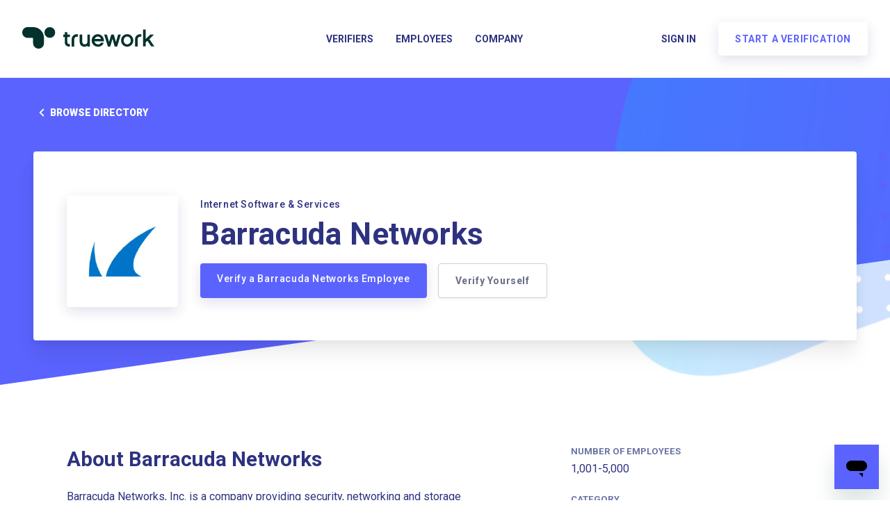

--- FILE ---
content_type: text/html; charset=utf-8
request_url: https://www.truework.com/verifications/barracuda-networks-employment-verification/
body_size: 75245
content:
<!DOCTYPE html>
<html lang="en">
    <head>
        <meta charset="utf-8">
        <title>Employment Verification for Barracuda Networks | Truework</title>
        <meta name="viewport" content="width=device-width, initial-scale=1">
        <style>/*! normalize.css v7.0.0 | MIT License | github.com/necolas/normalize.css */html{line-height:1.15;-ms-text-size-adjust:100%;-webkit-text-size-adjust:100%}body{margin:0}article,aside,footer,header,nav,section{display:block}h1{font-size:2em;margin:.67em 0}figcaption,figure,main{display:block}figure{margin:1em 40px}hr{box-sizing:content-box;height:0;overflow:visible}pre{font-family:monospace,monospace;font-size:1em}a{background-color:transparent;-webkit-text-decoration-skip:objects}abbr[title]{border-bottom:none;text-decoration:underline;-webkit-text-decoration:underline dotted;text-decoration:underline dotted}b,strong{font-weight:inherit;font-weight:bolder}code,kbd,samp{font-family:monospace,monospace;font-size:1em}dfn{font-style:italic}mark{background-color:#ff0;color:#000}small{font-size:80%}sub,sup{font-size:75%;line-height:0;position:relative;vertical-align:baseline}sub{bottom:-.25em}sup{top:-.5em}audio,video{display:inline-block}audio:not([controls]){display:none;height:0}img{border-style:none}svg:not(:root){overflow:hidden}button,input,optgroup,select,textarea{font-family:sans-serif;font-size:100%;line-height:1.15;margin:0}button,input{overflow:visible}button,select{text-transform:none}[type=reset],[type=submit],button,html [type=button]{-webkit-appearance:button}[type=button]::-moz-focus-inner,[type=reset]::-moz-focus-inner,[type=submit]::-moz-focus-inner,button::-moz-focus-inner{border-style:none;padding:0}[type=button]:-moz-focusring,[type=reset]:-moz-focusring,[type=submit]:-moz-focusring,button:-moz-focusring{outline:1px dotted ButtonText}fieldset{padding:.35em .75em .625em}legend{box-sizing:border-box;color:inherit;display:table;max-width:100%;padding:0;white-space:normal}progress{display:inline-block;vertical-align:baseline}textarea{overflow:auto}[type=checkbox],[type=radio]{box-sizing:border-box;padding:0}[type=number]::-webkit-inner-spin-button,[type=number]::-webkit-outer-spin-button{height:auto}[type=search]{-webkit-appearance:textfield;outline-offset:-2px}[type=search]::-webkit-search-cancel-button,[type=search]::-webkit-search-decoration{-webkit-appearance:none}::-webkit-file-upload-button{-webkit-appearance:button;font:inherit}details,menu{display:block}summary{display:list-item}canvas{display:inline-block}[hidden],template{display:none}.aspect-ratio{height:0;position:relative}.aspect-ratio--16x9{padding-bottom:56.25%}.aspect-ratio--9x16{padding-bottom:177.77%}.aspect-ratio--4x3{padding-bottom:75%}.aspect-ratio--3x4{padding-bottom:133.33%}.aspect-ratio--6x4{padding-bottom:66.6%}.aspect-ratio--4x6{padding-bottom:150%}.aspect-ratio--8x5{padding-bottom:62.5%}.aspect-ratio--5x8{padding-bottom:160%}.aspect-ratio--7x5{padding-bottom:71.42%}.aspect-ratio--5x7{padding-bottom:140%}.aspect-ratio--1x1{padding-bottom:100%}.aspect-ratio--object{position:absolute;top:0;right:0;bottom:0;left:0;width:100%;height:100%;z-index:100}.cover{background-size:cover!important}.contain{background-size:contain!important}.bg-center{background-position:50%}.bg-center,.bg-top{background-repeat:no-repeat}.bg-top{background-position:top}.bg-right{background-position:100%}.bg-bottom,.bg-right{background-repeat:no-repeat}.bg-bottom{background-position:bottom}.bg-left{background-repeat:no-repeat;background-position:0}.ba{border-style:solid;border-width:1px}.bt{border-top-style:solid;border-top-width:1px}.br{border-right-style:solid;border-right-width:1px}.bb{border-bottom-style:solid;border-bottom-width:1px}.bl{border-left-style:solid;border-left-width:1px}.bn{border-style:none;border-width:0}.b--black{border-color:#141414}.b--off-white{border-color:#f1f8fe}.b--near-white{border-color:#f8f8fc}.b--white{border-color:#fff}.b--red{border-color:#f15e58}.b--grey-dark{border-color:#2e3280}.b--grey{border-color:#3d4677}.b--grey-light{border-color:#6c74a5}.b--grey-lightest{border-color:#dcdfe4}.b--purple{border-color:#5b63fe}.b--blue{border-color:#09f}.b--sky-blue{border-color:#57beff}.b--green{border-color:#2cd280}.b--faded{border-color:rgba(53,62,112,.7)}.b--light{border-color:rgba(46,50,128,.4)}.b--black-06{border-color:rgba(0,0,0,.06)}.b--transparent{border-color:transparent}.br0{border-radius:0}.br1{border-radius:.125rem}.br2{border-radius:.25rem}.br3{border-radius:.5rem}.br4{border-radius:1rem}.br-100{border-radius:100%}.br-pill{border-radius:9999px}.br--bottom{border-top-left-radius:0;border-top-right-radius:0}.br--top{border-bottom-right-radius:0}.br--right,.br--top{border-bottom-left-radius:0}.br--right{border-top-left-radius:0}.br--left{border-top-right-radius:0;border-bottom-right-radius:0}.b--dotted{border-style:dotted}.b--dashed{border-style:dashed}.b--solid{border-style:solid}.b--none{border-style:none}.bw0{border-width:0}.bw1{border-width:.125rem}.bw2{border-width:.25rem}.bw3{border-width:.5rem}.bw4{border-width:1rem}.bw5{border-width:2rem}.bt-0{border-top-width:0}.br-0{border-right-width:0}.bb-0{border-bottom-width:0}.bl-0{border-left-width:0}.shadow-1{box-shadow:0 0 4px 2px rgba(0,0,0,.2)}.shadow-2{box-shadow:0 0 8px 2px rgba(0,0,0,.2)}.shadow-3{box-shadow:2px 2px 4px 2px rgba(0,0,0,.2)}.shadow-4{box-shadow:2px 2px 8px 0 rgba(0,0,0,.2)}.shadow-5{box-shadow:4px 4px 8px 0 rgba(0,0,0,.2)}.border-box,a,article,aside,blockquote,body,code,dd,div,dl,dt,fieldset,figcaption,figure,footer,form,h1,h2,h3,h4,h5,h6,header,html,input[type=email],input[type=number],input[type=password],input[type=tel],input[type=text],input[type=url],legend,li,main,nav,ol,p,pre,section,table,td,textarea,th,tr,ul{box-sizing:border-box}.pre{overflow-x:auto;overflow-y:hidden;overflow:scroll}.pa0{padding:0}.ma0,.na0{margin:0}.pl0{padding-left:0}.ml0,.nl0{margin-left:0}.pr0{padding-right:0}.mr0,.nr0{margin-right:0}.pt0{padding-top:0}.mt0,.nt0{margin-top:0}.pb0{padding-bottom:0}.mb0,.nb0{margin-bottom:0}.pv0{padding-top:0;padding-bottom:0}.mv0,.nv0{margin-top:0;margin-bottom:0}.ph0{padding-left:0;padding-right:0}.mh0,.nh0{margin-left:0;margin-right:0}.pa1{padding:.25rem}.ma1{margin:.25rem}.na1{margin:-.25rem}.pl1{padding-left:.25rem}.ml1{margin-left:.25rem}.nl1{margin-left:-.25rem}.pr1{padding-right:.25rem}.mr1{margin-right:.25rem}.nr1{margin-right:-.25rem}.pt1{padding-top:.25rem}.mt1{margin-top:.25rem}.nt1{margin-top:-.25rem}.pb1{padding-bottom:.25rem}.mb1{margin-bottom:.25rem}.nb1{margin-bottom:-.25rem}.pv1{padding-top:.25rem;padding-bottom:.25rem}.mv1{margin-top:.25rem;margin-bottom:.25rem}.nv1{margin-top:-.25rem;margin-bottom:-.25rem}.ph1{padding-left:.25rem;padding-right:.25rem}.mh1{margin-left:.25rem;margin-right:.25rem}.nh1{margin-left:-.25rem;margin-right:-.25rem}.pa2{padding:.5rem}.ma2{margin:.5rem}.na2{margin:-.5rem}.pl2{padding-left:.5rem}.ml2{margin-left:.5rem}.nl2{margin-left:-.5rem}.pr2{padding-right:.5rem}.mr2{margin-right:.5rem}.nr2{margin-right:-.5rem}.pt2{padding-top:.5rem}.mt2{margin-top:.5rem}.nt2{margin-top:-.5rem}.pb2{padding-bottom:.5rem}.mb2{margin-bottom:.5rem}.nb2{margin-bottom:-.5rem}.pv2{padding-top:.5rem;padding-bottom:.5rem}.mv2{margin-top:.5rem;margin-bottom:.5rem}.nv2{margin-top:-.5rem;margin-bottom:-.5rem}.ph2{padding-left:.5rem;padding-right:.5rem}.mh2{margin-left:.5rem;margin-right:.5rem}.nh2{margin-left:-.5rem;margin-right:-.5rem}.pa3{padding:1rem}.ma3{margin:1rem}.na3{margin:-1rem}.pl3{padding-left:1rem}.ml3{margin-left:1rem}.nl3{margin-left:-1rem}.pr3{padding-right:1rem}.mr3{margin-right:1rem}.nr3{margin-right:-1rem}.pt3{padding-top:1rem}.mt3{margin-top:1rem}.nt3{margin-top:-1rem}.pb3{padding-bottom:1rem}.mb3{margin-bottom:1rem}.nb3{margin-bottom:-1rem}.pv3{padding-top:1rem;padding-bottom:1rem}.mv3{margin-top:1rem;margin-bottom:1rem}.nv3{margin-top:-1rem;margin-bottom:-1rem}.ph3{padding-left:1rem;padding-right:1rem}.mh3{margin-left:1rem;margin-right:1rem}.nh3{margin-left:-1rem;margin-right:-1rem}.pa4{padding:2rem}.ma4{margin:2rem}.na4{margin:-2rem}.pl4{padding-left:2rem}.ml4{margin-left:2rem}.nl4{margin-left:-2rem}.pr4{padding-right:2rem}.mr4{margin-right:2rem}.nr4{margin-right:-2rem}.pt4{padding-top:2rem}.mt4{margin-top:2rem}.nt4{margin-top:-2rem}.pb4{padding-bottom:2rem}.mb4{margin-bottom:2rem}.nb4{margin-bottom:-2rem}.pv4{padding-top:2rem;padding-bottom:2rem}.mv4{margin-top:2rem;margin-bottom:2rem}.nv4{margin-top:-2rem;margin-bottom:-2rem}.ph4{padding-left:2rem;padding-right:2rem}.mh4{margin-left:2rem;margin-right:2rem}.nh4{margin-left:-2rem;margin-right:-2rem}.pa5{padding:4rem}.ma5{margin:4rem}.na5{margin:-4rem}.pl5{padding-left:4rem}.ml5{margin-left:4rem}.nl5{margin-left:-4rem}.pr5{padding-right:4rem}.mr5{margin-right:4rem}.nr5{margin-right:-4rem}.pt5{padding-top:4rem}.mt5{margin-top:4rem}.nt5{margin-top:-4rem}.pb5{padding-bottom:4rem}.mb5{margin-bottom:4rem}.nb5{margin-bottom:-4rem}.pv5{padding-top:4rem;padding-bottom:4rem}.mv5{margin-top:4rem;margin-bottom:4rem}.nv5{margin-top:-4rem;margin-bottom:-4rem}.ph5{padding-left:4rem;padding-right:4rem}.mh5{margin-left:4rem;margin-right:4rem}.nh5{margin-left:-4rem;margin-right:-4rem}.pa6{padding:8rem}.ma6{margin:8rem}.na6{margin:-8rem}.pl6{padding-left:8rem}.ml6{margin-left:8rem}.nl6{margin-left:-8rem}.pr6{padding-right:8rem}.mr6{margin-right:8rem}.nr6{margin-right:-8rem}.pt6{padding-top:8rem}.mt6{margin-top:8rem}.nt6{margin-top:-8rem}.pb6{padding-bottom:8rem}.mb6{margin-bottom:8rem}.nb6{margin-bottom:-8rem}.pv6{padding-top:8rem;padding-bottom:8rem}.mv6{margin-top:8rem;margin-bottom:8rem}.nv6{margin-top:-8rem;margin-bottom:-8rem}.ph6{padding-left:8rem;padding-right:8rem}.mh6{margin-left:8rem;margin-right:8rem}.nh6{margin-left:-8rem;margin-right:-8rem}.pa7{padding:16rem}.ma7{margin:16rem}.na7{margin:-16rem}.pl7{padding-left:16rem}.ml7{margin-left:16rem}.nl7{margin-left:-16rem}.pr7{padding-right:16rem}.mr7{margin-right:16rem}.nr7{margin-right:-16rem}.pt7{padding-top:16rem}.mt7{margin-top:16rem}.nt7{margin-top:-16rem}.pb7{padding-bottom:16rem}.mb7{margin-bottom:16rem}.nb7{margin-bottom:-16rem}.pv7{padding-top:16rem;padding-bottom:16rem}.mv7{margin-top:16rem;margin-bottom:16rem}.nv7{margin-top:-16rem;margin-bottom:-16rem}.ph7{padding-left:16rem;padding-right:16rem}.mh7{margin-left:16rem;margin-right:16rem}.nh7{margin-left:-16rem;margin-right:-16rem}.top-0{top:0}.right-0{right:0}.bottom-0{bottom:0}.left-0{left:0}.top-1{top:1rem}.right-1{right:1rem}.bottom-1{bottom:1rem}.left-1{left:1rem}.top-2{top:2rem}.right-2{right:2rem}.bottom-2{bottom:2rem}.left-2{left:2rem}.top--1{top:-1rem}.right--1{right:-1rem}.bottom--1{bottom:-1rem}.left--1{left:-1rem}.top--2{top:-2rem}.right--2{right:-2rem}.bottom--2{bottom:-2rem}.left--2{left:-2rem}.absolute--fill{top:0;right:0;bottom:0;left:0}.cf:after,.cf:before{content:" ";display:table}.cf:after{clear:both}.cf{*zoom:1}.cl{clear:left}.cr{clear:right}.cb{clear:both}.cn{clear:none}.dn{display:none}.di{display:inline}.db{display:block}.dib{display:inline-block}.dit{display:inline-table}.dt{display:table}.dtc{display:table-cell}.dt-row{display:table-row}.dt-row-group{display:table-row-group}.dt-column{display:table-column}.dt-column-group{display:table-column-group}.dt--fixed{table-layout:fixed;width:100%}.flex{display:-webkit-box;display:flex}.inline-flex{display:-webkit-inline-box;display:inline-flex}.flex-auto{-webkit-box-flex:1;flex:1 1 auto;min-width:0;min-height:0}.flex-none{-webkit-box-flex:0;flex:none}.flex-column{-webkit-box-orient:vertical;flex-direction:column}.flex-column,.flex-row{-webkit-box-direction:normal}.flex-row{-webkit-box-orient:horizontal;flex-direction:row}.flex-wrap{flex-wrap:wrap}.flex-nowrap{flex-wrap:nowrap}.flex-wrap-reverse{flex-wrap:wrap-reverse}.flex-column-reverse{-webkit-box-orient:vertical;-webkit-box-direction:reverse;flex-direction:column-reverse}.flex-row-reverse{-webkit-box-orient:horizontal;-webkit-box-direction:reverse;flex-direction:row-reverse}.items-start{-webkit-box-align:start;align-items:flex-start}.items-end{-webkit-box-align:end;align-items:flex-end}.items-center{-webkit-box-align:center;align-items:center}.items-baseline{-webkit-box-align:baseline;align-items:baseline}.items-stretch{-webkit-box-align:stretch;align-items:stretch}.self-start{align-self:flex-start}.self-end{align-self:flex-end}.self-center{align-self:center}.self-baseline{align-self:baseline}.self-stretch{align-self:stretch}.justify-start{-webkit-box-pack:start;justify-content:flex-start}.justify-end{-webkit-box-pack:end;justify-content:flex-end}.justify-center{-webkit-box-pack:center;justify-content:center}.justify-between{-webkit-box-pack:justify;justify-content:space-between}.justify-around{justify-content:space-around}.content-start{align-content:flex-start}.content-end{align-content:flex-end}.content-center{align-content:center}.content-between{align-content:space-between}.content-around{align-content:space-around}.content-stretch{align-content:stretch}.order-0{-webkit-box-ordinal-group:1;order:0}.order-1{-webkit-box-ordinal-group:2;order:1}.order-2{-webkit-box-ordinal-group:3;order:2}.order-3{-webkit-box-ordinal-group:4;order:3}.order-4{-webkit-box-ordinal-group:5;order:4}.order-5{-webkit-box-ordinal-group:6;order:5}.order-6{-webkit-box-ordinal-group:7;order:6}.order-7{-webkit-box-ordinal-group:8;order:7}.order-8{-webkit-box-ordinal-group:9;order:8}.order-last{-webkit-box-ordinal-group:100000;order:99999}.flex-grow-0{-webkit-box-flex:0;flex-grow:0}.flex-grow-1{-webkit-box-flex:1;flex-grow:1}.flex-shrink-0{flex-shrink:0}.flex-shrink-1{flex-shrink:1}.fl{float:left}.fl,.fr{_display:inline}.fr{float:right}.fn{float:none}.sans-serif{font-family:-apple-system,BlinkMacSystemFont,avenir next,avenir,helvetica neue,helvetica,ubuntu,roboto,noto,segoe ui,arial,sans-serif}.serif{font-family:georgia,times,serif}.system-sans-serif{font-family:sans-serif}.system-serif{font-family:serif}.code,code{font-family:Consolas,monaco,monospace}.courier{font-family:Courier Next,courier,monospace}.helvetica{font-family:helvetica neue,helvetica,sans-serif}.avenir{font-family:avenir next,avenir,sans-serif}.athelas{font-family:athelas,georgia,serif}.georgia{font-family:georgia,serif}.times{font-family:times,serif}.bodoni{font-family:Bodoni MT,serif}.calisto{font-family:Calisto MT,serif}.garamond{font-family:garamond,serif}.baskerville{font-family:baskerville,serif}.i{font-style:italic}.fs-normal{font-style:normal}.normal{font-weight:400}.b{font-weight:700}.fw1{font-weight:100}.fw2{font-weight:200}.fw3{font-weight:300}.fw4{font-weight:400}.fw5{font-weight:500}.fw6{font-weight:600}.fw7{font-weight:700}.fw8{font-weight:800}.fw9{font-weight:900}.input-reset{-webkit-appearance:none;-moz-appearance:none}.button-reset::-moz-focus-inner,.input-reset::-moz-focus-inner{border:0;padding:0}.debug *{outline:1px solid gold}.debug-white *{outline:1px solid #fff}.debug-black *{outline:1px solid #000}.debug-grid{background:transparent url([data-uri]) repeat 0 0}.debug-grid-16{background:transparent url([data-uri]) repeat 0 0}.debug-grid-8-solid{background:#fff url([data-uri]) repeat 0 0}.debug-grid-16-solid{background:#fff url([data-uri]) repeat 0 0}.link{text-decoration:none}.link,.link:active,.link:focus,.link:hover,.link:link,.link:visited{-webkit-transition:color .15s ease-in;transition:color .15s ease-in}.link:focus{outline:1px dotted currentColor}.list{list-style-type:none}.h1{height:1rem}.h2{height:2rem}.h3{height:4rem}.h4{height:8rem}.h5{height:16rem}.h-25{height:25%}.h-50{height:50%}.h-75{height:75%}.h-100{height:100%}.min-h-100{min-height:100%}.vh-25{height:25vh}.vh-50{height:50vh}.vh-75{height:75vh}.vh-100{height:100vh}.min-vh-100{min-height:100vh}.h-auto{height:auto}.h-inherit{height:inherit}.black{color:#141414}.off-white{color:#f1f8fe}.near-white{color:#f8f8fc}.white{color:#fff}.red{color:#f15e58}.grey-dark{color:#2e3280}.grey{color:#3d4677}.grey-light{color:#6c74a5}.grey-lightest{color:#dcdfe4}.purple{color:#5b63fe}.blue{color:#09f}.sky-blue{color:#57beff}.green{color:#2cd280}.faded{color:rgba(53,62,112,.7)}.light{color:rgba(46,50,128,.4)}.black-06{color:rgba(0,0,0,.06)}.bg-black{background-color:#141414}.bg-off-white{background-color:#f1f8fe}.bg-near-white{background-color:#f8f8fc}.bg-white{background-color:#fff}.bg-red{background-color:#f15e58}.bg-grey-dark{background-color:#2e3280}.bg-grey{background-color:#3d4677}.bg-grey-light{background-color:#6c74a5}.bg-grey-lightest{background-color:#dcdfe4}.bg-purple{background-color:#5b63fe}.bg-blue{background-color:#09f}.bg-sky-blue{background-color:#57beff}.bg-green{background-color:#2cd280}.bg-faded{background-color:rgba(53,62,112,.7)}.bg-light{background-color:rgba(46,50,128,.4)}.bg-black-06{background-color:rgba(0,0,0,.06)}.bg-transparent{background-color:transparent}.hover-black:focus,.hover-black:hover{color:#141414}.hover-off-white:focus,.hover-off-white:hover{color:#f1f8fe}.hover-near-white:focus,.hover-near-white:hover{color:#f8f8fc}.hover-white:focus,.hover-white:hover{color:#fff}.hover-red:focus,.hover-red:hover{color:#f15e58}.hover-grey-dark:focus,.hover-grey-dark:hover{color:#2e3280}.hover-grey:focus,.hover-grey:hover{color:#3d4677}.hover-grey-light:focus,.hover-grey-light:hover{color:#6c74a5}.hover-grey-lightest:focus,.hover-grey-lightest:hover{color:#dcdfe4}.hover-purple:focus,.hover-purple:hover{color:#5b63fe}.hover-blue:focus,.hover-blue:hover{color:#09f}.hover-sky-blue:focus,.hover-sky-blue:hover{color:#57beff}.hover-green:focus,.hover-green:hover{color:#2cd280}.hover-faded:focus,.hover-faded:hover{color:rgba(53,62,112,.7)}.hover-light:focus,.hover-light:hover{color:rgba(46,50,128,.4)}.hover-black-06:focus,.hover-black-06:hover{color:rgba(0,0,0,.06)}.hover-bg-black:focus,.hover-bg-black:hover{background-color:#141414}.hover-bg-off-white:focus,.hover-bg-off-white:hover{background-color:#f1f8fe}.hover-bg-near-white:focus,.hover-bg-near-white:hover{background-color:#f8f8fc}.hover-bg-white:focus,.hover-bg-white:hover{background-color:#fff}.hover-bg-red:focus,.hover-bg-red:hover{background-color:#f15e58}.hover-bg-grey-dark:focus,.hover-bg-grey-dark:hover{background-color:#2e3280}.hover-bg-grey:focus,.hover-bg-grey:hover{background-color:#3d4677}.hover-bg-grey-light:focus,.hover-bg-grey-light:hover{background-color:#6c74a5}.hover-bg-grey-lightest:focus,.hover-bg-grey-lightest:hover{background-color:#dcdfe4}.hover-bg-purple:focus,.hover-bg-purple:hover{background-color:#5b63fe}.hover-bg-blue:focus,.hover-bg-blue:hover{background-color:#09f}.hover-bg-sky-blue:focus,.hover-bg-sky-blue:hover{background-color:#57beff}.hover-bg-green:focus,.hover-bg-green:hover{background-color:#2cd280}.hover-bg-faded:focus,.hover-bg-faded:hover{background-color:rgba(53,62,112,.7)}.hover-bg-light:focus,.hover-bg-light:hover{background-color:rgba(46,50,128,.4)}.hover-bg-black-06:focus,.hover-bg-black-06:hover{background-color:rgba(0,0,0,.06)}.hover-bg-transparent:focus,.hover-bg-transparent:hover{background-color:transparent}img{max-width:100%}.tracked{letter-spacing:.1em}.tracked-tight{letter-spacing:-.05em}.tracked-mega{letter-spacing:.25em}.lh-solid{line-height:1}.lh-title{line-height:1.25}.lh-copy{line-height:1.5}.mw1{max-width:1rem}.mw2{max-width:2rem}.mw3{max-width:4rem}.mw4{max-width:8rem}.mw5{max-width:16rem}.mw6{max-width:32rem}.mw7{max-width:48rem}.mw8{max-width:64rem}.mw9{max-width:96rem}.mw-none{max-width:none}.mw-100{max-width:100%}.nested-copy-line-height ol,.nested-copy-line-height p,.nested-copy-line-height ul{line-height:1.5}.nested-headline-line-height h1,.nested-headline-line-height h2,.nested-headline-line-height h3,.nested-headline-line-height h4,.nested-headline-line-height h5,.nested-headline-line-height h6{line-height:1.25}.nested-list-reset ol,.nested-list-reset ul{padding-left:0;margin-left:0;list-style-type:none}.nested-copy-indent p+p{text-indent:1em;margin-top:0;margin-bottom:0}.nested-copy-separator p+p{margin-top:1.5em}.nested-img img{width:100%;max-width:100%;display:block}.nested-links a{color:#09f}.nested-links a,.nested-links a:focus,.nested-links a:hover{-webkit-transition:color .15s ease-in;transition:color .15s ease-in}.nested-links a:focus,.nested-links a:hover{color:#96ccff}.dim{opacity:1}.dim,.dim:focus,.dim:hover{-webkit-transition:opacity .15s ease-in;transition:opacity .15s ease-in}.dim:focus,.dim:hover{opacity:.5}.dim:active{opacity:.8;-webkit-transition:opacity .15s ease-out;transition:opacity .15s ease-out}.glow,.glow:focus,.glow:hover{-webkit-transition:opacity .15s ease-in;transition:opacity .15s ease-in}.glow:focus,.glow:hover{opacity:1}.hide-child .child{opacity:0;-webkit-transition:opacity .15s ease-in;transition:opacity .15s ease-in}.hide-child:active .child,.hide-child:focus .child,.hide-child:hover .child{opacity:1;-webkit-transition:opacity .15s ease-in;transition:opacity .15s ease-in}.underline-hover:focus,.underline-hover:hover{text-decoration:underline}.grow{-moz-osx-font-smoothing:grayscale;-webkit-backface-visibility:hidden;backface-visibility:hidden;-webkit-transform:translateZ(0);transform:translateZ(0);-webkit-transition:-webkit-transform .25s ease-out;transition:-webkit-transform .25s ease-out;transition:transform .25s ease-out;transition:transform .25s ease-out,-webkit-transform .25s ease-out}.grow:focus,.grow:hover{-webkit-transform:scale(1.05);transform:scale(1.05)}.grow:active{-webkit-transform:scale(.9);transform:scale(.9)}.grow-large{-moz-osx-font-smoothing:grayscale;-webkit-backface-visibility:hidden;backface-visibility:hidden;-webkit-transform:translateZ(0);transform:translateZ(0);-webkit-transition:-webkit-transform .25s ease-in-out;transition:-webkit-transform .25s ease-in-out;transition:transform .25s ease-in-out;transition:transform .25s ease-in-out,-webkit-transform .25s ease-in-out}.grow-large:focus,.grow-large:hover{-webkit-transform:scale(1.2);transform:scale(1.2)}.grow-large:active{-webkit-transform:scale(.95);transform:scale(.95)}.pointer:hover,.shadow-hover{cursor:pointer}.shadow-hover{position:relative;-webkit-transition:all .5s cubic-bezier(.165,.84,.44,1);transition:all .5s cubic-bezier(.165,.84,.44,1)}.shadow-hover:after{content:"";box-shadow:0 0 16px 2px rgba(0,0,0,.2);border-radius:inherit;opacity:0;position:absolute;top:0;left:0;width:100%;height:100%;z-index:-1;-webkit-transition:opacity .5s cubic-bezier(.165,.84,.44,1);transition:opacity .5s cubic-bezier(.165,.84,.44,1)}.shadow-hover:focus:after,.shadow-hover:hover:after{opacity:1}.bg-animate,.bg-animate:focus,.bg-animate:hover{-webkit-transition:background-color .15s ease-in-out;transition:background-color .15s ease-in-out}.o-100{opacity:1}.o-90{opacity:.9}.o-80{opacity:.8}.o-70{opacity:.7}.o-60{opacity:.6}.o-50{opacity:.5}.o-40{opacity:.4}.o-30{opacity:.3}.o-20{opacity:.2}.o-10{opacity:.1}.o-05{opacity:.05}.o-025{opacity:.025}.o-0{opacity:0}.rotate-45{-webkit-transform:rotate(45deg);transform:rotate(45deg)}.rotate-90{-webkit-transform:rotate(90deg);transform:rotate(90deg)}.rotate-135{-webkit-transform:rotate(135deg);transform:rotate(135deg)}.rotate-180{-webkit-transform:rotate(180deg);transform:rotate(180deg)}.rotate-225{-webkit-transform:rotate(225deg);transform:rotate(225deg)}.rotate-270{-webkit-transform:rotate(270deg);transform:rotate(270deg)}.rotate-315{-webkit-transform:rotate(315deg);transform:rotate(315deg)}.outline{outline:1px solid}.outline-transparent{outline:1px solid transparent}.outline-0{outline:0}.overflow-visible{overflow:visible}.overflow-hidden{overflow:hidden}.overflow-scroll{overflow:scroll}.overflow-auto{overflow:auto}.overflow-x-visible{overflow-x:visible}.overflow-x-hidden{overflow-x:hidden}.overflow-x-scroll{overflow-x:scroll}.overflow-x-auto{overflow-x:auto}.overflow-y-visible{overflow-y:visible}.overflow-y-hidden{overflow-y:hidden}.overflow-y-scroll{overflow-y:scroll}.overflow-y-auto{overflow-y:auto}.static{position:static}.relative{position:relative}.absolute{position:absolute}.fixed{position:fixed}.collapse{border-collapse:collapse;border-spacing:0}.striped--light-silver:nth-child(odd){background-color:#aaa}.striped--moon-gray:nth-child(odd){background-color:#ccc}.striped--light-gray:nth-child(odd){background-color:#eee}.striped--near-white:nth-child(odd){background-color:#f8f8fc}.stripe-light:nth-child(odd){background-color:rgba(46,50,128,.4)}.stripe-dark:nth-child(odd){background-color:rgba(0,0,0,.1)}.strike{text-decoration:line-through}.underline{text-decoration:underline}.no-underline{text-decoration:none}.tl{text-align:left}.tr{text-align:right}.tc{text-align:center}.tj{text-align:justify}.ttc{text-transform:capitalize}.ttl{text-transform:lowercase}.ttu{text-transform:uppercase}.ttn{text-transform:none}.v-base{vertical-align:baseline}.v-mid{vertical-align:middle}.v-top{vertical-align:top}.v-btm{vertical-align:bottom}.f1{font-size:3rem}.f2{font-size:2.25rem}.f3{font-size:1.5rem}.f4{font-size:1.25rem}.f5{font-size:1rem}.f6{font-size:.875rem}.f7{font-size:.75rem}.measure{max-width:30em}.measure-wide{max-width:34em}.measure-narrow{max-width:20em}.small-caps{font-variant:small-caps}.indent{text-indent:1em;margin-top:0;margin-bottom:0}.truncate{white-space:nowrap;overflow:hidden;text-overflow:ellipsis}.overflow-container{overflow-y:scroll}.center{margin-left:auto}.center,.mr-auto{margin-right:auto}.ml-auto{margin-left:auto}.clip{position:fixed!important;_position:absolute!important;clip:rect(1px 1px 1px 1px);clip:rect(1px,1px,1px,1px)}.ws-normal{white-space:normal}.nowrap{white-space:nowrap}.pre{white-space:pre}.w1{width:1rem}.w2{width:2rem}.w3{width:4rem}.w4{width:8rem}.w5{width:16rem}.w-10{width:10%}.w-20{width:20%}.w-25{width:25%}.w-30{width:30%}.w-33{width:33%}.w-34{width:34%}.w-40{width:40%}.w-50{width:50%}.w-60{width:60%}.w-70{width:70%}.w-75{width:75%}.w-80{width:80%}.w-90{width:90%}.w-100{width:100%}.w-third{width:33.33333%}.w-two-thirds{width:66.66667%}.w-auto{width:auto}.z-0{z-index:0}.z-1{z-index:1}.z-2{z-index:2}.z-3{z-index:3}.z-4{z-index:4}.z-5{z-index:5}.z-999{z-index:999}.z-9999{z-index:9999}.z-max{z-index:2147483647}.z-inherit{z-index:inherit}.z-initial{z-index:auto}.z-unset{z-index:unset}@media screen and (min-width:650px) and (max-width:940px){.aspect-ratio-s{height:0;position:relative}.aspect-ratio--16x9-s{padding-bottom:56.25%}.aspect-ratio--9x16-s{padding-bottom:177.77%}.aspect-ratio--4x3-s{padding-bottom:75%}.aspect-ratio--3x4-s{padding-bottom:133.33%}.aspect-ratio--6x4-s{padding-bottom:66.6%}.aspect-ratio--4x6-s{padding-bottom:150%}.aspect-ratio--8x5-s{padding-bottom:62.5%}.aspect-ratio--5x8-s{padding-bottom:160%}.aspect-ratio--7x5-s{padding-bottom:71.42%}.aspect-ratio--5x7-s{padding-bottom:140%}.aspect-ratio--1x1-s{padding-bottom:100%}.aspect-ratio--object-s{position:absolute;top:0;right:0;bottom:0;left:0;width:100%;height:100%;z-index:100}.cover-s{background-size:cover!important}.contain-s{background-size:contain!important}.bg-center-s{background-position:50%}.bg-center-s,.bg-top-s{background-repeat:no-repeat}.bg-top-s{background-position:top}.bg-right-s{background-position:100%}.bg-bottom-s,.bg-right-s{background-repeat:no-repeat}.bg-bottom-s{background-position:bottom}.bg-left-s{background-repeat:no-repeat;background-position:0}.ba-s{border-style:solid;border-width:1px}.bt-s{border-top-style:solid;border-top-width:1px}.br-s{border-right-style:solid;border-right-width:1px}.bb-s{border-bottom-style:solid;border-bottom-width:1px}.bl-s{border-left-style:solid;border-left-width:1px}.bn-s{border-style:none;border-width:0}.br0-s{border-radius:0}.br1-s{border-radius:.125rem}.br2-s{border-radius:.25rem}.br3-s{border-radius:.5rem}.br4-s{border-radius:1rem}.br-100-s{border-radius:100%}.br-pill-s{border-radius:9999px}.br--bottom-s{border-top-left-radius:0;border-top-right-radius:0}.br--top-s{border-bottom-right-radius:0}.br--right-s,.br--top-s{border-bottom-left-radius:0}.br--right-s{border-top-left-radius:0}.br--left-s{border-top-right-radius:0;border-bottom-right-radius:0}.b--dotted-s{border-style:dotted}.b--dashed-s{border-style:dashed}.b--solid-s{border-style:solid}.b--none-s{border-style:none}.bw0-s{border-width:0}.bw1-s{border-width:.125rem}.bw2-s{border-width:.25rem}.bw3-s{border-width:.5rem}.bw4-s{border-width:1rem}.bw5-s{border-width:2rem}.bt-0-s{border-top-width:0}.br-0-s{border-right-width:0}.bb-0-s{border-bottom-width:0}.bl-0-s{border-left-width:0}.shadow-1-s{box-shadow:0 0 4px 2px rgba(0,0,0,.2)}.shadow-2-s{box-shadow:0 0 8px 2px rgba(0,0,0,.2)}.shadow-3-s{box-shadow:2px 2px 4px 2px rgba(0,0,0,.2)}.shadow-4-s{box-shadow:2px 2px 8px 0 rgba(0,0,0,.2)}.shadow-5-s{box-shadow:4px 4px 8px 0 rgba(0,0,0,.2)}.pa0-s{padding:0}.ma0-s,.na0-s{margin:0}.pl0-s{padding-left:0}.ml0-s,.nl0-s{margin-left:0}.pr0-s{padding-right:0}.mr0-s,.nr0-s{margin-right:0}.pt0-s{padding-top:0}.mt0-s,.nt0-s{margin-top:0}.pb0-s{padding-bottom:0}.mb0-s,.nb0-s{margin-bottom:0}.pv0-s{padding-top:0;padding-bottom:0}.mv0-s,.nv0-s{margin-top:0;margin-bottom:0}.ph0-s{padding-left:0;padding-right:0}.mh0-s,.nh0-s{margin-left:0;margin-right:0}.pa1-s{padding:.25rem}.ma1-s{margin:.25rem}.na1-s{margin:-.25rem}.pl1-s{padding-left:.25rem}.ml1-s{margin-left:.25rem}.nl1-s{margin-left:-.25rem}.pr1-s{padding-right:.25rem}.mr1-s{margin-right:.25rem}.nr1-s{margin-right:-.25rem}.pt1-s{padding-top:.25rem}.mt1-s{margin-top:.25rem}.nt1-s{margin-top:-.25rem}.pb1-s{padding-bottom:.25rem}.mb1-s{margin-bottom:.25rem}.nb1-s{margin-bottom:-.25rem}.pv1-s{padding-top:.25rem;padding-bottom:.25rem}.mv1-s{margin-top:.25rem;margin-bottom:.25rem}.nv1-s{margin-top:-.25rem;margin-bottom:-.25rem}.ph1-s{padding-left:.25rem;padding-right:.25rem}.mh1-s{margin-left:.25rem;margin-right:.25rem}.nh1-s{margin-left:-.25rem;margin-right:-.25rem}.pa2-s{padding:.5rem}.ma2-s{margin:.5rem}.na2-s{margin:-.5rem}.pl2-s{padding-left:.5rem}.ml2-s{margin-left:.5rem}.nl2-s{margin-left:-.5rem}.pr2-s{padding-right:.5rem}.mr2-s{margin-right:.5rem}.nr2-s{margin-right:-.5rem}.pt2-s{padding-top:.5rem}.mt2-s{margin-top:.5rem}.nt2-s{margin-top:-.5rem}.pb2-s{padding-bottom:.5rem}.mb2-s{margin-bottom:.5rem}.nb2-s{margin-bottom:-.5rem}.pv2-s{padding-top:.5rem;padding-bottom:.5rem}.mv2-s{margin-top:.5rem;margin-bottom:.5rem}.nv2-s{margin-top:-.5rem;margin-bottom:-.5rem}.ph2-s{padding-left:.5rem;padding-right:.5rem}.mh2-s{margin-left:.5rem;margin-right:.5rem}.nh2-s{margin-left:-.5rem;margin-right:-.5rem}.pa3-s{padding:1rem}.ma3-s{margin:1rem}.na3-s{margin:-1rem}.pl3-s{padding-left:1rem}.ml3-s{margin-left:1rem}.nl3-s{margin-left:-1rem}.pr3-s{padding-right:1rem}.mr3-s{margin-right:1rem}.nr3-s{margin-right:-1rem}.pt3-s{padding-top:1rem}.mt3-s{margin-top:1rem}.nt3-s{margin-top:-1rem}.pb3-s{padding-bottom:1rem}.mb3-s{margin-bottom:1rem}.nb3-s{margin-bottom:-1rem}.pv3-s{padding-top:1rem;padding-bottom:1rem}.mv3-s{margin-top:1rem;margin-bottom:1rem}.nv3-s{margin-top:-1rem;margin-bottom:-1rem}.ph3-s{padding-left:1rem;padding-right:1rem}.mh3-s{margin-left:1rem;margin-right:1rem}.nh3-s{margin-left:-1rem;margin-right:-1rem}.pa4-s{padding:2rem}.ma4-s{margin:2rem}.na4-s{margin:-2rem}.pl4-s{padding-left:2rem}.ml4-s{margin-left:2rem}.nl4-s{margin-left:-2rem}.pr4-s{padding-right:2rem}.mr4-s{margin-right:2rem}.nr4-s{margin-right:-2rem}.pt4-s{padding-top:2rem}.mt4-s{margin-top:2rem}.nt4-s{margin-top:-2rem}.pb4-s{padding-bottom:2rem}.mb4-s{margin-bottom:2rem}.nb4-s{margin-bottom:-2rem}.pv4-s{padding-top:2rem;padding-bottom:2rem}.mv4-s{margin-top:2rem;margin-bottom:2rem}.nv4-s{margin-top:-2rem;margin-bottom:-2rem}.ph4-s{padding-left:2rem;padding-right:2rem}.mh4-s{margin-left:2rem;margin-right:2rem}.nh4-s{margin-left:-2rem;margin-right:-2rem}.pa5-s{padding:4rem}.ma5-s{margin:4rem}.na5-s{margin:-4rem}.pl5-s{padding-left:4rem}.ml5-s{margin-left:4rem}.nl5-s{margin-left:-4rem}.pr5-s{padding-right:4rem}.mr5-s{margin-right:4rem}.nr5-s{margin-right:-4rem}.pt5-s{padding-top:4rem}.mt5-s{margin-top:4rem}.nt5-s{margin-top:-4rem}.pb5-s{padding-bottom:4rem}.mb5-s{margin-bottom:4rem}.nb5-s{margin-bottom:-4rem}.pv5-s{padding-top:4rem;padding-bottom:4rem}.mv5-s{margin-top:4rem;margin-bottom:4rem}.nv5-s{margin-top:-4rem;margin-bottom:-4rem}.ph5-s{padding-left:4rem;padding-right:4rem}.mh5-s{margin-left:4rem;margin-right:4rem}.nh5-s{margin-left:-4rem;margin-right:-4rem}.pa6-s{padding:8rem}.ma6-s{margin:8rem}.na6-s{margin:-8rem}.pl6-s{padding-left:8rem}.ml6-s{margin-left:8rem}.nl6-s{margin-left:-8rem}.pr6-s{padding-right:8rem}.mr6-s{margin-right:8rem}.nr6-s{margin-right:-8rem}.pt6-s{padding-top:8rem}.mt6-s{margin-top:8rem}.nt6-s{margin-top:-8rem}.pb6-s{padding-bottom:8rem}.mb6-s{margin-bottom:8rem}.nb6-s{margin-bottom:-8rem}.pv6-s{padding-top:8rem;padding-bottom:8rem}.mv6-s{margin-top:8rem;margin-bottom:8rem}.nv6-s{margin-top:-8rem;margin-bottom:-8rem}.ph6-s{padding-left:8rem;padding-right:8rem}.mh6-s{margin-left:8rem;margin-right:8rem}.nh6-s{margin-left:-8rem;margin-right:-8rem}.pa7-s{padding:16rem}.ma7-s{margin:16rem}.na7-s{margin:-16rem}.pl7-s{padding-left:16rem}.ml7-s{margin-left:16rem}.nl7-s{margin-left:-16rem}.pr7-s{padding-right:16rem}.mr7-s{margin-right:16rem}.nr7-s{margin-right:-16rem}.pt7-s{padding-top:16rem}.mt7-s{margin-top:16rem}.nt7-s{margin-top:-16rem}.pb7-s{padding-bottom:16rem}.mb7-s{margin-bottom:16rem}.nb7-s{margin-bottom:-16rem}.pv7-s{padding-top:16rem;padding-bottom:16rem}.mv7-s{margin-top:16rem;margin-bottom:16rem}.nv7-s{margin-top:-16rem;margin-bottom:-16rem}.ph7-s{padding-left:16rem;padding-right:16rem}.mh7-s{margin-left:16rem;margin-right:16rem}.nh7-s{margin-left:-16rem;margin-right:-16rem}.top-0-s{top:0}.right-0-s{right:0}.bottom-0-s{bottom:0}.left-0-s{left:0}.top-1-s{top:1rem}.right-1-s{right:1rem}.bottom-1-s{bottom:1rem}.left-1-s{left:1rem}.top-2-s{top:2rem}.right-2-s{right:2rem}.bottom-2-s{bottom:2rem}.left-2-s{left:2rem}.top--1-s{top:-1rem}.right--1-s{right:-1rem}.bottom--1-s{bottom:-1rem}.left--1-s{left:-1rem}.top--2-s{top:-2rem}.right--2-s{right:-2rem}.bottom--2-s{bottom:-2rem}.left--2-s{left:-2rem}.absolute--fill-s{top:0;right:0;bottom:0;left:0}.cf-s:after,.cf-s:before{content:" ";display:table}.cf-s:after{clear:both}.cf-s{*zoom:1}.cl-s{clear:left}.cr-s{clear:right}.cb-s{clear:both}.cn-s{clear:none}.dn-s{display:none}.di-s{display:inline}.db-s{display:block}.dib-s{display:inline-block}.dit-s{display:inline-table}.dt-s{display:table}.dtc-s{display:table-cell}.dt-row-s{display:table-row}.dt-row-group-s{display:table-row-group}.dt-column-s{display:table-column}.dt-column-group-s{display:table-column-group}.dt--fixed-s{table-layout:fixed;width:100%}.flex-s{display:-webkit-box;display:flex}.inline-flex-s{display:-webkit-inline-box;display:inline-flex}.flex-auto-s{-webkit-box-flex:1;flex:1 1 auto;min-width:0;min-height:0}.flex-none-s{-webkit-box-flex:0;flex:none}.flex-column-s{-webkit-box-orient:vertical;flex-direction:column}.flex-column-s,.flex-row-s{-webkit-box-direction:normal}.flex-row-s{-webkit-box-orient:horizontal;flex-direction:row}.flex-wrap-s{flex-wrap:wrap}.flex-nowrap-s{flex-wrap:nowrap}.flex-wrap-reverse-s{flex-wrap:wrap-reverse}.flex-column-reverse-s{-webkit-box-orient:vertical;-webkit-box-direction:reverse;flex-direction:column-reverse}.flex-row-reverse-s{-webkit-box-orient:horizontal;-webkit-box-direction:reverse;flex-direction:row-reverse}.items-start-s{-webkit-box-align:start;align-items:flex-start}.items-end-s{-webkit-box-align:end;align-items:flex-end}.items-center-s{-webkit-box-align:center;align-items:center}.items-baseline-s{-webkit-box-align:baseline;align-items:baseline}.items-stretch-s{-webkit-box-align:stretch;align-items:stretch}.self-start-s{align-self:flex-start}.self-end-s{align-self:flex-end}.self-center-s{align-self:center}.self-baseline-s{align-self:baseline}.self-stretch-s{align-self:stretch}.justify-start-s{-webkit-box-pack:start;justify-content:flex-start}.justify-end-s{-webkit-box-pack:end;justify-content:flex-end}.justify-center-s{-webkit-box-pack:center;justify-content:center}.justify-between-s{-webkit-box-pack:justify;justify-content:space-between}.justify-around-s{justify-content:space-around}.content-start-s{align-content:flex-start}.content-end-s{align-content:flex-end}.content-center-s{align-content:center}.content-between-s{align-content:space-between}.content-around-s{align-content:space-around}.content-stretch-s{align-content:stretch}.order-0-s{-webkit-box-ordinal-group:1;order:0}.order-1-s{-webkit-box-ordinal-group:2;order:1}.order-2-s{-webkit-box-ordinal-group:3;order:2}.order-3-s{-webkit-box-ordinal-group:4;order:3}.order-4-s{-webkit-box-ordinal-group:5;order:4}.order-5-s{-webkit-box-ordinal-group:6;order:5}.order-6-s{-webkit-box-ordinal-group:7;order:6}.order-7-s{-webkit-box-ordinal-group:8;order:7}.order-8-s{-webkit-box-ordinal-group:9;order:8}.order-last-s{-webkit-box-ordinal-group:100000;order:99999}.flex-grow-0-s{-webkit-box-flex:0;flex-grow:0}.flex-grow-1-s{-webkit-box-flex:1;flex-grow:1}.flex-shrink-0-s{flex-shrink:0}.flex-shrink-1-s{flex-shrink:1}.fl-s{float:left}.fl-s,.fr-s{_display:inline}.fr-s{float:right}.fn-s{float:none}.i-s{font-style:italic}.fs-normal-s{font-style:normal}.normal-s{font-weight:400}.b-s{font-weight:700}.fw1-s{font-weight:100}.fw2-s{font-weight:200}.fw3-s{font-weight:300}.fw4-s{font-weight:400}.fw5-s{font-weight:500}.fw6-s{font-weight:600}.fw7-s{font-weight:700}.fw8-s{font-weight:800}.fw9-s{font-weight:900}.h1-s{height:1rem}.h2-s{height:2rem}.h3-s{height:4rem}.h4-s{height:8rem}.h5-s{height:16rem}.h-25-s{height:25%}.h-50-s{height:50%}.h-75-s{height:75%}.h-100-s{height:100%}.min-h-100-s{min-height:100%}.vh-25-s{height:25vh}.vh-50-s{height:50vh}.vh-75-s{height:75vh}.vh-100-s{height:100vh}.min-vh-100-s{min-height:100vh}.h-auto-s{height:auto}.h-inherit-s{height:inherit}.tracked-s{letter-spacing:.1em}.tracked-tight-s{letter-spacing:-.05em}.tracked-mega-s{letter-spacing:.25em}.lh-solid-s{line-height:1}.lh-title-s{line-height:1.25}.lh-copy-s{line-height:1.5}.mw1-s{max-width:1rem}.mw2-s{max-width:2rem}.mw3-s{max-width:4rem}.mw4-s{max-width:8rem}.mw5-s{max-width:16rem}.mw6-s{max-width:32rem}.mw7-s{max-width:48rem}.mw8-s{max-width:64rem}.mw9-s{max-width:96rem}.mw-none-s{max-width:none}.mw-100-s{max-width:100%}.o-100-s{opacity:1}.o-90-s{opacity:.9}.o-80-s{opacity:.8}.o-70-s{opacity:.7}.o-60-s{opacity:.6}.o-50-s{opacity:.5}.o-40-s{opacity:.4}.o-30-s{opacity:.3}.o-20-s{opacity:.2}.o-10-s{opacity:.1}.o-05-s{opacity:.05}.o-025-s{opacity:.025}.o-0-s{opacity:0}.rotate-45-s{-webkit-transform:rotate(45deg);transform:rotate(45deg)}.rotate-90-s{-webkit-transform:rotate(90deg);transform:rotate(90deg)}.rotate-135-s{-webkit-transform:rotate(135deg);transform:rotate(135deg)}.rotate-180-s{-webkit-transform:rotate(180deg);transform:rotate(180deg)}.rotate-225-s{-webkit-transform:rotate(225deg);transform:rotate(225deg)}.rotate-270-s{-webkit-transform:rotate(270deg);transform:rotate(270deg)}.rotate-315-s{-webkit-transform:rotate(315deg);transform:rotate(315deg)}.outline-s{outline:1px solid}.outline-transparent-s{outline:1px solid transparent}.outline-0-s{outline:0}.overflow-visible-s{overflow:visible}.overflow-hidden-s{overflow:hidden}.overflow-scroll-s{overflow:scroll}.overflow-auto-s{overflow:auto}.overflow-x-visible-s{overflow-x:visible}.overflow-x-hidden-s{overflow-x:hidden}.overflow-x-scroll-s{overflow-x:scroll}.overflow-x-auto-s{overflow-x:auto}.overflow-y-visible-s{overflow-y:visible}.overflow-y-hidden-s{overflow-y:hidden}.overflow-y-scroll-s{overflow-y:scroll}.overflow-y-auto-s{overflow-y:auto}.static-s{position:static}.relative-s{position:relative}.absolute-s{position:absolute}.fixed-s{position:fixed}.strike-s{text-decoration:line-through}.underline-s{text-decoration:underline}.no-underline-s{text-decoration:none}.tl-s{text-align:left}.tr-s{text-align:right}.tc-s{text-align:center}.tj-s{text-align:justify}.ttc-s{text-transform:capitalize}.ttl-s{text-transform:lowercase}.ttu-s{text-transform:uppercase}.ttn-s{text-transform:none}.f1-s{font-size:3rem}.f2-s{font-size:2.25rem}.f3-s{font-size:1.5rem}.f4-s{font-size:1.25rem}.f5-s{font-size:1rem}.f6-s{font-size:.875rem}.f7-s{font-size:.75rem}.measure-s{max-width:30em}.measure-wide-s{max-width:34em}.measure-narrow-s{max-width:20em}.small-caps-s{font-variant:small-caps}.indent-s{text-indent:1em;margin-top:0;margin-bottom:0}.truncate-s{white-space:nowrap;overflow:hidden;text-overflow:ellipsis}.clip-s{position:fixed!important;_position:absolute!important;clip:rect(1px 1px 1px 1px);clip:rect(1px,1px,1px,1px)}.ws-normal-s{white-space:normal}.nowrap-s{white-space:nowrap}.pre-s{white-space:pre}.w1-s{width:1rem}.w2-s{width:2rem}.w3-s{width:4rem}.w4-s{width:8rem}.w5-s{width:16rem}.w-10-s{width:10%}.w-20-s{width:20%}.w-25-s{width:25%}.w-30-s{width:30%}.w-33-s{width:33%}.w-34-s{width:34%}.w-40-s{width:40%}.w-50-s{width:50%}.w-60-s{width:60%}.w-70-s{width:70%}.w-75-s{width:75%}.w-80-s{width:80%}.w-90-s{width:90%}.w-100-s{width:100%}.w-third-s{width:33.33333%}.w-two-thirds-s{width:66.66667%}.w-auto-s{width:auto}}@media screen and (min-width:940px) and (max-width:1180px){.aspect-ratio-m{height:0;position:relative}.aspect-ratio--16x9-m{padding-bottom:56.25%}.aspect-ratio--9x16-m{padding-bottom:177.77%}.aspect-ratio--4x3-m{padding-bottom:75%}.aspect-ratio--3x4-m{padding-bottom:133.33%}.aspect-ratio--6x4-m{padding-bottom:66.6%}.aspect-ratio--4x6-m{padding-bottom:150%}.aspect-ratio--8x5-m{padding-bottom:62.5%}.aspect-ratio--5x8-m{padding-bottom:160%}.aspect-ratio--7x5-m{padding-bottom:71.42%}.aspect-ratio--5x7-m{padding-bottom:140%}.aspect-ratio--1x1-m{padding-bottom:100%}.aspect-ratio--object-m{position:absolute;top:0;right:0;bottom:0;left:0;width:100%;height:100%;z-index:100}.cover-m{background-size:cover!important}.contain-m{background-size:contain!important}.bg-center-m{background-position:50%}.bg-center-m,.bg-top-m{background-repeat:no-repeat}.bg-top-m{background-position:top}.bg-right-m{background-position:100%}.bg-bottom-m,.bg-right-m{background-repeat:no-repeat}.bg-bottom-m{background-position:bottom}.bg-left-m{background-repeat:no-repeat;background-position:0}.ba-m{border-style:solid;border-width:1px}.bt-m{border-top-style:solid;border-top-width:1px}.br-m{border-right-style:solid;border-right-width:1px}.bb-m{border-bottom-style:solid;border-bottom-width:1px}.bl-m{border-left-style:solid;border-left-width:1px}.bn-m{border-style:none;border-width:0}.br0-m{border-radius:0}.br1-m{border-radius:.125rem}.br2-m{border-radius:.25rem}.br3-m{border-radius:.5rem}.br4-m{border-radius:1rem}.br-100-m{border-radius:100%}.br-pill-m{border-radius:9999px}.br--bottom-m{border-top-left-radius:0;border-top-right-radius:0}.br--top-m{border-bottom-right-radius:0}.br--right-m,.br--top-m{border-bottom-left-radius:0}.br--right-m{border-top-left-radius:0}.br--left-m{border-top-right-radius:0;border-bottom-right-radius:0}.b--dotted-m{border-style:dotted}.b--dashed-m{border-style:dashed}.b--solid-m{border-style:solid}.b--none-m{border-style:none}.bw0-m{border-width:0}.bw1-m{border-width:.125rem}.bw2-m{border-width:.25rem}.bw3-m{border-width:.5rem}.bw4-m{border-width:1rem}.bw5-m{border-width:2rem}.bt-0-m{border-top-width:0}.br-0-m{border-right-width:0}.bb-0-m{border-bottom-width:0}.bl-0-m{border-left-width:0}.shadow-1-m{box-shadow:0 0 4px 2px rgba(0,0,0,.2)}.shadow-2-m{box-shadow:0 0 8px 2px rgba(0,0,0,.2)}.shadow-3-m{box-shadow:2px 2px 4px 2px rgba(0,0,0,.2)}.shadow-4-m{box-shadow:2px 2px 8px 0 rgba(0,0,0,.2)}.shadow-5-m{box-shadow:4px 4px 8px 0 rgba(0,0,0,.2)}.pa0-m{padding:0}.ma0-m,.na0-m{margin:0}.pl0-m{padding-left:0}.ml0-m,.nl0-m{margin-left:0}.pr0-m{padding-right:0}.mr0-m,.nr0-m{margin-right:0}.pt0-m{padding-top:0}.mt0-m,.nt0-m{margin-top:0}.pb0-m{padding-bottom:0}.mb0-m,.nb0-m{margin-bottom:0}.pv0-m{padding-top:0;padding-bottom:0}.mv0-m,.nv0-m{margin-top:0;margin-bottom:0}.ph0-m{padding-left:0;padding-right:0}.mh0-m,.nh0-m{margin-left:0;margin-right:0}.pa1-m{padding:.25rem}.ma1-m{margin:.25rem}.na1-m{margin:-.25rem}.pl1-m{padding-left:.25rem}.ml1-m{margin-left:.25rem}.nl1-m{margin-left:-.25rem}.pr1-m{padding-right:.25rem}.mr1-m{margin-right:.25rem}.nr1-m{margin-right:-.25rem}.pt1-m{padding-top:.25rem}.mt1-m{margin-top:.25rem}.nt1-m{margin-top:-.25rem}.pb1-m{padding-bottom:.25rem}.mb1-m{margin-bottom:.25rem}.nb1-m{margin-bottom:-.25rem}.pv1-m{padding-top:.25rem;padding-bottom:.25rem}.mv1-m{margin-top:.25rem;margin-bottom:.25rem}.nv1-m{margin-top:-.25rem;margin-bottom:-.25rem}.ph1-m{padding-left:.25rem;padding-right:.25rem}.mh1-m{margin-left:.25rem;margin-right:.25rem}.nh1-m{margin-left:-.25rem;margin-right:-.25rem}.pa2-m{padding:.5rem}.ma2-m{margin:.5rem}.na2-m{margin:-.5rem}.pl2-m{padding-left:.5rem}.ml2-m{margin-left:.5rem}.nl2-m{margin-left:-.5rem}.pr2-m{padding-right:.5rem}.mr2-m{margin-right:.5rem}.nr2-m{margin-right:-.5rem}.pt2-m{padding-top:.5rem}.mt2-m{margin-top:.5rem}.nt2-m{margin-top:-.5rem}.pb2-m{padding-bottom:.5rem}.mb2-m{margin-bottom:.5rem}.nb2-m{margin-bottom:-.5rem}.pv2-m{padding-top:.5rem;padding-bottom:.5rem}.mv2-m{margin-top:.5rem;margin-bottom:.5rem}.nv2-m{margin-top:-.5rem;margin-bottom:-.5rem}.ph2-m{padding-left:.5rem;padding-right:.5rem}.mh2-m{margin-left:.5rem;margin-right:.5rem}.nh2-m{margin-left:-.5rem;margin-right:-.5rem}.pa3-m{padding:1rem}.ma3-m{margin:1rem}.na3-m{margin:-1rem}.pl3-m{padding-left:1rem}.ml3-m{margin-left:1rem}.nl3-m{margin-left:-1rem}.pr3-m{padding-right:1rem}.mr3-m{margin-right:1rem}.nr3-m{margin-right:-1rem}.pt3-m{padding-top:1rem}.mt3-m{margin-top:1rem}.nt3-m{margin-top:-1rem}.pb3-m{padding-bottom:1rem}.mb3-m{margin-bottom:1rem}.nb3-m{margin-bottom:-1rem}.pv3-m{padding-top:1rem;padding-bottom:1rem}.mv3-m{margin-top:1rem;margin-bottom:1rem}.nv3-m{margin-top:-1rem;margin-bottom:-1rem}.ph3-m{padding-left:1rem;padding-right:1rem}.mh3-m{margin-left:1rem;margin-right:1rem}.nh3-m{margin-left:-1rem;margin-right:-1rem}.pa4-m{padding:2rem}.ma4-m{margin:2rem}.na4-m{margin:-2rem}.pl4-m{padding-left:2rem}.ml4-m{margin-left:2rem}.nl4-m{margin-left:-2rem}.pr4-m{padding-right:2rem}.mr4-m{margin-right:2rem}.nr4-m{margin-right:-2rem}.pt4-m{padding-top:2rem}.mt4-m{margin-top:2rem}.nt4-m{margin-top:-2rem}.pb4-m{padding-bottom:2rem}.mb4-m{margin-bottom:2rem}.nb4-m{margin-bottom:-2rem}.pv4-m{padding-top:2rem;padding-bottom:2rem}.mv4-m{margin-top:2rem;margin-bottom:2rem}.nv4-m{margin-top:-2rem;margin-bottom:-2rem}.ph4-m{padding-left:2rem;padding-right:2rem}.mh4-m{margin-left:2rem;margin-right:2rem}.nh4-m{margin-left:-2rem;margin-right:-2rem}.pa5-m{padding:4rem}.ma5-m{margin:4rem}.na5-m{margin:-4rem}.pl5-m{padding-left:4rem}.ml5-m{margin-left:4rem}.nl5-m{margin-left:-4rem}.pr5-m{padding-right:4rem}.mr5-m{margin-right:4rem}.nr5-m{margin-right:-4rem}.pt5-m{padding-top:4rem}.mt5-m{margin-top:4rem}.nt5-m{margin-top:-4rem}.pb5-m{padding-bottom:4rem}.mb5-m{margin-bottom:4rem}.nb5-m{margin-bottom:-4rem}.pv5-m{padding-top:4rem;padding-bottom:4rem}.mv5-m{margin-top:4rem;margin-bottom:4rem}.nv5-m{margin-top:-4rem;margin-bottom:-4rem}.ph5-m{padding-left:4rem;padding-right:4rem}.mh5-m{margin-left:4rem;margin-right:4rem}.nh5-m{margin-left:-4rem;margin-right:-4rem}.pa6-m{padding:8rem}.ma6-m{margin:8rem}.na6-m{margin:-8rem}.pl6-m{padding-left:8rem}.ml6-m{margin-left:8rem}.nl6-m{margin-left:-8rem}.pr6-m{padding-right:8rem}.mr6-m{margin-right:8rem}.nr6-m{margin-right:-8rem}.pt6-m{padding-top:8rem}.mt6-m{margin-top:8rem}.nt6-m{margin-top:-8rem}.pb6-m{padding-bottom:8rem}.mb6-m{margin-bottom:8rem}.nb6-m{margin-bottom:-8rem}.pv6-m{padding-top:8rem;padding-bottom:8rem}.mv6-m{margin-top:8rem;margin-bottom:8rem}.nv6-m{margin-top:-8rem;margin-bottom:-8rem}.ph6-m{padding-left:8rem;padding-right:8rem}.mh6-m{margin-left:8rem;margin-right:8rem}.nh6-m{margin-left:-8rem;margin-right:-8rem}.pa7-m{padding:16rem}.ma7-m{margin:16rem}.na7-m{margin:-16rem}.pl7-m{padding-left:16rem}.ml7-m{margin-left:16rem}.nl7-m{margin-left:-16rem}.pr7-m{padding-right:16rem}.mr7-m{margin-right:16rem}.nr7-m{margin-right:-16rem}.pt7-m{padding-top:16rem}.mt7-m{margin-top:16rem}.nt7-m{margin-top:-16rem}.pb7-m{padding-bottom:16rem}.mb7-m{margin-bottom:16rem}.nb7-m{margin-bottom:-16rem}.pv7-m{padding-top:16rem;padding-bottom:16rem}.mv7-m{margin-top:16rem;margin-bottom:16rem}.nv7-m{margin-top:-16rem;margin-bottom:-16rem}.ph7-m{padding-left:16rem;padding-right:16rem}.mh7-m{margin-left:16rem;margin-right:16rem}.nh7-m{margin-left:-16rem;margin-right:-16rem}.top-0-m{top:0}.right-0-m{right:0}.bottom-0-m{bottom:0}.left-0-m{left:0}.top-1-m{top:1rem}.right-1-m{right:1rem}.bottom-1-m{bottom:1rem}.left-1-m{left:1rem}.top-2-m{top:2rem}.right-2-m{right:2rem}.bottom-2-m{bottom:2rem}.left-2-m{left:2rem}.top--1-m{top:-1rem}.right--1-m{right:-1rem}.bottom--1-m{bottom:-1rem}.left--1-m{left:-1rem}.top--2-m{top:-2rem}.right--2-m{right:-2rem}.bottom--2-m{bottom:-2rem}.left--2-m{left:-2rem}.absolute--fill-m{top:0;right:0;bottom:0;left:0}.cf-m:after,.cf-m:before{content:" ";display:table}.cf-m:after{clear:both}.cf-m{*zoom:1}.cl-m{clear:left}.cr-m{clear:right}.cb-m{clear:both}.cn-m{clear:none}.dn-m{display:none}.di-m{display:inline}.db-m{display:block}.dib-m{display:inline-block}.dit-m{display:inline-table}.dt-m{display:table}.dtc-m{display:table-cell}.dt-row-m{display:table-row}.dt-row-group-m{display:table-row-group}.dt-column-m{display:table-column}.dt-column-group-m{display:table-column-group}.dt--fixed-m{table-layout:fixed;width:100%}.flex-m{display:-webkit-box;display:flex}.inline-flex-m{display:-webkit-inline-box;display:inline-flex}.flex-auto-m{-webkit-box-flex:1;flex:1 1 auto;min-width:0;min-height:0}.flex-none-m{-webkit-box-flex:0;flex:none}.flex-column-m{-webkit-box-orient:vertical;flex-direction:column}.flex-column-m,.flex-row-m{-webkit-box-direction:normal}.flex-row-m{-webkit-box-orient:horizontal;flex-direction:row}.flex-wrap-m{flex-wrap:wrap}.flex-nowrap-m{flex-wrap:nowrap}.flex-wrap-reverse-m{flex-wrap:wrap-reverse}.flex-column-reverse-m{-webkit-box-orient:vertical;-webkit-box-direction:reverse;flex-direction:column-reverse}.flex-row-reverse-m{-webkit-box-orient:horizontal;-webkit-box-direction:reverse;flex-direction:row-reverse}.items-start-m{-webkit-box-align:start;align-items:flex-start}.items-end-m{-webkit-box-align:end;align-items:flex-end}.items-center-m{-webkit-box-align:center;align-items:center}.items-baseline-m{-webkit-box-align:baseline;align-items:baseline}.items-stretch-m{-webkit-box-align:stretch;align-items:stretch}.self-start-m{align-self:flex-start}.self-end-m{align-self:flex-end}.self-center-m{align-self:center}.self-baseline-m{align-self:baseline}.self-stretch-m{align-self:stretch}.justify-start-m{-webkit-box-pack:start;justify-content:flex-start}.justify-end-m{-webkit-box-pack:end;justify-content:flex-end}.justify-center-m{-webkit-box-pack:center;justify-content:center}.justify-between-m{-webkit-box-pack:justify;justify-content:space-between}.justify-around-m{justify-content:space-around}.content-start-m{align-content:flex-start}.content-end-m{align-content:flex-end}.content-center-m{align-content:center}.content-between-m{align-content:space-between}.content-around-m{align-content:space-around}.content-stretch-m{align-content:stretch}.order-0-m{-webkit-box-ordinal-group:1;order:0}.order-1-m{-webkit-box-ordinal-group:2;order:1}.order-2-m{-webkit-box-ordinal-group:3;order:2}.order-3-m{-webkit-box-ordinal-group:4;order:3}.order-4-m{-webkit-box-ordinal-group:5;order:4}.order-5-m{-webkit-box-ordinal-group:6;order:5}.order-6-m{-webkit-box-ordinal-group:7;order:6}.order-7-m{-webkit-box-ordinal-group:8;order:7}.order-8-m{-webkit-box-ordinal-group:9;order:8}.order-last-m{-webkit-box-ordinal-group:100000;order:99999}.flex-grow-0-m{-webkit-box-flex:0;flex-grow:0}.flex-grow-1-m{-webkit-box-flex:1;flex-grow:1}.flex-shrink-0-m{flex-shrink:0}.flex-shrink-1-m{flex-shrink:1}.fl-m{float:left}.fl-m,.fr-m{_display:inline}.fr-m{float:right}.fn-m{float:none}.i-m{font-style:italic}.fs-normal-m{font-style:normal}.normal-m{font-weight:400}.b-m{font-weight:700}.fw1-m{font-weight:100}.fw2-m{font-weight:200}.fw3-m{font-weight:300}.fw4-m{font-weight:400}.fw5-m{font-weight:500}.fw6-m{font-weight:600}.fw7-m{font-weight:700}.fw8-m{font-weight:800}.fw9-m{font-weight:900}.h1-m{height:1rem}.h2-m{height:2rem}.h3-m{height:4rem}.h4-m{height:8rem}.h5-m{height:16rem}.h-25-m{height:25%}.h-50-m{height:50%}.h-75-m{height:75%}.h-100-m{height:100%}.min-h-100-m{min-height:100%}.vh-25-m{height:25vh}.vh-50-m{height:50vh}.vh-75-m{height:75vh}.vh-100-m{height:100vh}.min-vh-100-m{min-height:100vh}.h-auto-m{height:auto}.h-inherit-m{height:inherit}.tracked-m{letter-spacing:.1em}.tracked-tight-m{letter-spacing:-.05em}.tracked-mega-m{letter-spacing:.25em}.lh-solid-m{line-height:1}.lh-title-m{line-height:1.25}.lh-copy-m{line-height:1.5}.mw1-m{max-width:1rem}.mw2-m{max-width:2rem}.mw3-m{max-width:4rem}.mw4-m{max-width:8rem}.mw5-m{max-width:16rem}.mw6-m{max-width:32rem}.mw7-m{max-width:48rem}.mw8-m{max-width:64rem}.mw9-m{max-width:96rem}.mw-none-m{max-width:none}.mw-100-m{max-width:100%}.o-100-m{opacity:1}.o-90-m{opacity:.9}.o-80-m{opacity:.8}.o-70-m{opacity:.7}.o-60-m{opacity:.6}.o-50-m{opacity:.5}.o-40-m{opacity:.4}.o-30-m{opacity:.3}.o-20-m{opacity:.2}.o-10-m{opacity:.1}.o-05-m{opacity:.05}.o-025-m{opacity:.025}.o-0-m{opacity:0}.rotate-45-m{-webkit-transform:rotate(45deg);transform:rotate(45deg)}.rotate-90-m{-webkit-transform:rotate(90deg);transform:rotate(90deg)}.rotate-135-m{-webkit-transform:rotate(135deg);transform:rotate(135deg)}.rotate-180-m{-webkit-transform:rotate(180deg);transform:rotate(180deg)}.rotate-225-m{-webkit-transform:rotate(225deg);transform:rotate(225deg)}.rotate-270-m{-webkit-transform:rotate(270deg);transform:rotate(270deg)}.rotate-315-m{-webkit-transform:rotate(315deg);transform:rotate(315deg)}.outline-m{outline:1px solid}.outline-transparent-m{outline:1px solid transparent}.outline-0-m{outline:0}.overflow-visible-m{overflow:visible}.overflow-hidden-m{overflow:hidden}.overflow-scroll-m{overflow:scroll}.overflow-auto-m{overflow:auto}.overflow-x-visible-m{overflow-x:visible}.overflow-x-hidden-m{overflow-x:hidden}.overflow-x-scroll-m{overflow-x:scroll}.overflow-x-auto-m{overflow-x:auto}.overflow-y-visible-m{overflow-y:visible}.overflow-y-hidden-m{overflow-y:hidden}.overflow-y-scroll-m{overflow-y:scroll}.overflow-y-auto-m{overflow-y:auto}.static-m{position:static}.relative-m{position:relative}.absolute-m{position:absolute}.fixed-m{position:fixed}.strike-m{text-decoration:line-through}.underline-m{text-decoration:underline}.no-underline-m{text-decoration:none}.tl-m{text-align:left}.tr-m{text-align:right}.tc-m{text-align:center}.tj-m{text-align:justify}.ttc-m{text-transform:capitalize}.ttl-m{text-transform:lowercase}.ttu-m{text-transform:uppercase}.ttn-m{text-transform:none}.f1-m{font-size:3rem}.f2-m{font-size:2.25rem}.f3-m{font-size:1.5rem}.f4-m{font-size:1.25rem}.f5-m{font-size:1rem}.f6-m{font-size:.875rem}.f7-m{font-size:.75rem}.measure-m{max-width:30em}.measure-wide-m{max-width:34em}.measure-narrow-m{max-width:20em}.small-caps-m{font-variant:small-caps}.indent-m{text-indent:1em;margin-top:0;margin-bottom:0}.truncate-m{white-space:nowrap;overflow:hidden;text-overflow:ellipsis}.clip-m{position:fixed!important;_position:absolute!important;clip:rect(1px 1px 1px 1px);clip:rect(1px,1px,1px,1px)}.ws-normal-m{white-space:normal}.nowrap-m{white-space:nowrap}.pre-m{white-space:pre}.w1-m{width:1rem}.w2-m{width:2rem}.w3-m{width:4rem}.w4-m{width:8rem}.w5-m{width:16rem}.w-10-m{width:10%}.w-20-m{width:20%}.w-25-m{width:25%}.w-30-m{width:30%}.w-33-m{width:33%}.w-34-m{width:34%}.w-40-m{width:40%}.w-50-m{width:50%}.w-60-m{width:60%}.w-70-m{width:70%}.w-75-m{width:75%}.w-80-m{width:80%}.w-90-m{width:90%}.w-100-m{width:100%}.w-third-m{width:33.33333%}.w-two-thirds-m{width:66.66667%}.w-auto-m{width:auto}}@media screen and (min-width:1180px) and (max-width:1440px){.aspect-ratio-l{height:0;position:relative}.aspect-ratio--16x9-l{padding-bottom:56.25%}.aspect-ratio--9x16-l{padding-bottom:177.77%}.aspect-ratio--4x3-l{padding-bottom:75%}.aspect-ratio--3x4-l{padding-bottom:133.33%}.aspect-ratio--6x4-l{padding-bottom:66.6%}.aspect-ratio--4x6-l{padding-bottom:150%}.aspect-ratio--8x5-l{padding-bottom:62.5%}.aspect-ratio--5x8-l{padding-bottom:160%}.aspect-ratio--7x5-l{padding-bottom:71.42%}.aspect-ratio--5x7-l{padding-bottom:140%}.aspect-ratio--1x1-l{padding-bottom:100%}.aspect-ratio--object-l{position:absolute;top:0;right:0;bottom:0;left:0;width:100%;height:100%;z-index:100}.cover-l{background-size:cover!important}.contain-l{background-size:contain!important}.bg-center-l{background-position:50%}.bg-center-l,.bg-top-l{background-repeat:no-repeat}.bg-top-l{background-position:top}.bg-right-l{background-position:100%}.bg-bottom-l,.bg-right-l{background-repeat:no-repeat}.bg-bottom-l{background-position:bottom}.bg-left-l{background-repeat:no-repeat;background-position:0}.ba-l{border-style:solid;border-width:1px}.bt-l{border-top-style:solid;border-top-width:1px}.br-l{border-right-style:solid;border-right-width:1px}.bb-l{border-bottom-style:solid;border-bottom-width:1px}.bl-l{border-left-style:solid;border-left-width:1px}.bn-l{border-style:none;border-width:0}.br0-l{border-radius:0}.br1-l{border-radius:.125rem}.br2-l{border-radius:.25rem}.br3-l{border-radius:.5rem}.br4-l{border-radius:1rem}.br-100-l{border-radius:100%}.br-pill-l{border-radius:9999px}.br--bottom-l{border-top-left-radius:0;border-top-right-radius:0}.br--top-l{border-bottom-right-radius:0}.br--right-l,.br--top-l{border-bottom-left-radius:0}.br--right-l{border-top-left-radius:0}.br--left-l{border-top-right-radius:0;border-bottom-right-radius:0}.b--dotted-l{border-style:dotted}.b--dashed-l{border-style:dashed}.b--solid-l{border-style:solid}.b--none-l{border-style:none}.bw0-l{border-width:0}.bw1-l{border-width:.125rem}.bw2-l{border-width:.25rem}.bw3-l{border-width:.5rem}.bw4-l{border-width:1rem}.bw5-l{border-width:2rem}.bt-0-l{border-top-width:0}.br-0-l{border-right-width:0}.bb-0-l{border-bottom-width:0}.bl-0-l{border-left-width:0}.shadow-1-l{box-shadow:0 0 4px 2px rgba(0,0,0,.2)}.shadow-2-l{box-shadow:0 0 8px 2px rgba(0,0,0,.2)}.shadow-3-l{box-shadow:2px 2px 4px 2px rgba(0,0,0,.2)}.shadow-4-l{box-shadow:2px 2px 8px 0 rgba(0,0,0,.2)}.shadow-5-l{box-shadow:4px 4px 8px 0 rgba(0,0,0,.2)}.pa0-l{padding:0}.ma0-l,.na0-l{margin:0}.pl0-l{padding-left:0}.ml0-l,.nl0-l{margin-left:0}.pr0-l{padding-right:0}.mr0-l,.nr0-l{margin-right:0}.pt0-l{padding-top:0}.mt0-l,.nt0-l{margin-top:0}.pb0-l{padding-bottom:0}.mb0-l,.nb0-l{margin-bottom:0}.pv0-l{padding-top:0;padding-bottom:0}.mv0-l,.nv0-l{margin-top:0;margin-bottom:0}.ph0-l{padding-left:0;padding-right:0}.mh0-l,.nh0-l{margin-left:0;margin-right:0}.pa1-l{padding:.25rem}.ma1-l{margin:.25rem}.na1-l{margin:-.25rem}.pl1-l{padding-left:.25rem}.ml1-l{margin-left:.25rem}.nl1-l{margin-left:-.25rem}.pr1-l{padding-right:.25rem}.mr1-l{margin-right:.25rem}.nr1-l{margin-right:-.25rem}.pt1-l{padding-top:.25rem}.mt1-l{margin-top:.25rem}.nt1-l{margin-top:-.25rem}.pb1-l{padding-bottom:.25rem}.mb1-l{margin-bottom:.25rem}.nb1-l{margin-bottom:-.25rem}.pv1-l{padding-top:.25rem;padding-bottom:.25rem}.mv1-l{margin-top:.25rem;margin-bottom:.25rem}.nv1-l{margin-top:-.25rem;margin-bottom:-.25rem}.ph1-l{padding-left:.25rem;padding-right:.25rem}.mh1-l{margin-left:.25rem;margin-right:.25rem}.nh1-l{margin-left:-.25rem;margin-right:-.25rem}.pa2-l{padding:.5rem}.ma2-l{margin:.5rem}.na2-l{margin:-.5rem}.pl2-l{padding-left:.5rem}.ml2-l{margin-left:.5rem}.nl2-l{margin-left:-.5rem}.pr2-l{padding-right:.5rem}.mr2-l{margin-right:.5rem}.nr2-l{margin-right:-.5rem}.pt2-l{padding-top:.5rem}.mt2-l{margin-top:.5rem}.nt2-l{margin-top:-.5rem}.pb2-l{padding-bottom:.5rem}.mb2-l{margin-bottom:.5rem}.nb2-l{margin-bottom:-.5rem}.pv2-l{padding-top:.5rem;padding-bottom:.5rem}.mv2-l{margin-top:.5rem;margin-bottom:.5rem}.nv2-l{margin-top:-.5rem;margin-bottom:-.5rem}.ph2-l{padding-left:.5rem;padding-right:.5rem}.mh2-l{margin-left:.5rem;margin-right:.5rem}.nh2-l{margin-left:-.5rem;margin-right:-.5rem}.pa3-l{padding:1rem}.ma3-l{margin:1rem}.na3-l{margin:-1rem}.pl3-l{padding-left:1rem}.ml3-l{margin-left:1rem}.nl3-l{margin-left:-1rem}.pr3-l{padding-right:1rem}.mr3-l{margin-right:1rem}.nr3-l{margin-right:-1rem}.pt3-l{padding-top:1rem}.mt3-l{margin-top:1rem}.nt3-l{margin-top:-1rem}.pb3-l{padding-bottom:1rem}.mb3-l{margin-bottom:1rem}.nb3-l{margin-bottom:-1rem}.pv3-l{padding-top:1rem;padding-bottom:1rem}.mv3-l{margin-top:1rem;margin-bottom:1rem}.nv3-l{margin-top:-1rem;margin-bottom:-1rem}.ph3-l{padding-left:1rem;padding-right:1rem}.mh3-l{margin-left:1rem;margin-right:1rem}.nh3-l{margin-left:-1rem;margin-right:-1rem}.pa4-l{padding:2rem}.ma4-l{margin:2rem}.na4-l{margin:-2rem}.pl4-l{padding-left:2rem}.ml4-l{margin-left:2rem}.nl4-l{margin-left:-2rem}.pr4-l{padding-right:2rem}.mr4-l{margin-right:2rem}.nr4-l{margin-right:-2rem}.pt4-l{padding-top:2rem}.mt4-l{margin-top:2rem}.nt4-l{margin-top:-2rem}.pb4-l{padding-bottom:2rem}.mb4-l{margin-bottom:2rem}.nb4-l{margin-bottom:-2rem}.pv4-l{padding-top:2rem;padding-bottom:2rem}.mv4-l{margin-top:2rem;margin-bottom:2rem}.nv4-l{margin-top:-2rem;margin-bottom:-2rem}.ph4-l{padding-left:2rem;padding-right:2rem}.mh4-l{margin-left:2rem;margin-right:2rem}.nh4-l{margin-left:-2rem;margin-right:-2rem}.pa5-l{padding:4rem}.ma5-l{margin:4rem}.na5-l{margin:-4rem}.pl5-l{padding-left:4rem}.ml5-l{margin-left:4rem}.nl5-l{margin-left:-4rem}.pr5-l{padding-right:4rem}.mr5-l{margin-right:4rem}.nr5-l{margin-right:-4rem}.pt5-l{padding-top:4rem}.mt5-l{margin-top:4rem}.nt5-l{margin-top:-4rem}.pb5-l{padding-bottom:4rem}.mb5-l{margin-bottom:4rem}.nb5-l{margin-bottom:-4rem}.pv5-l{padding-top:4rem;padding-bottom:4rem}.mv5-l{margin-top:4rem;margin-bottom:4rem}.nv5-l{margin-top:-4rem;margin-bottom:-4rem}.ph5-l{padding-left:4rem;padding-right:4rem}.mh5-l{margin-left:4rem;margin-right:4rem}.nh5-l{margin-left:-4rem;margin-right:-4rem}.pa6-l{padding:8rem}.ma6-l{margin:8rem}.na6-l{margin:-8rem}.pl6-l{padding-left:8rem}.ml6-l{margin-left:8rem}.nl6-l{margin-left:-8rem}.pr6-l{padding-right:8rem}.mr6-l{margin-right:8rem}.nr6-l{margin-right:-8rem}.pt6-l{padding-top:8rem}.mt6-l{margin-top:8rem}.nt6-l{margin-top:-8rem}.pb6-l{padding-bottom:8rem}.mb6-l{margin-bottom:8rem}.nb6-l{margin-bottom:-8rem}.pv6-l{padding-top:8rem;padding-bottom:8rem}.mv6-l{margin-top:8rem;margin-bottom:8rem}.nv6-l{margin-top:-8rem;margin-bottom:-8rem}.ph6-l{padding-left:8rem;padding-right:8rem}.mh6-l{margin-left:8rem;margin-right:8rem}.nh6-l{margin-left:-8rem;margin-right:-8rem}.pa7-l{padding:16rem}.ma7-l{margin:16rem}.na7-l{margin:-16rem}.pl7-l{padding-left:16rem}.ml7-l{margin-left:16rem}.nl7-l{margin-left:-16rem}.pr7-l{padding-right:16rem}.mr7-l{margin-right:16rem}.nr7-l{margin-right:-16rem}.pt7-l{padding-top:16rem}.mt7-l{margin-top:16rem}.nt7-l{margin-top:-16rem}.pb7-l{padding-bottom:16rem}.mb7-l{margin-bottom:16rem}.nb7-l{margin-bottom:-16rem}.pv7-l{padding-top:16rem;padding-bottom:16rem}.mv7-l{margin-top:16rem;margin-bottom:16rem}.nv7-l{margin-top:-16rem;margin-bottom:-16rem}.ph7-l{padding-left:16rem;padding-right:16rem}.mh7-l{margin-left:16rem;margin-right:16rem}.nh7-l{margin-left:-16rem;margin-right:-16rem}.top-0-l{top:0}.right-0-l{right:0}.bottom-0-l{bottom:0}.left-0-l{left:0}.top-1-l{top:1rem}.right-1-l{right:1rem}.bottom-1-l{bottom:1rem}.left-1-l{left:1rem}.top-2-l{top:2rem}.right-2-l{right:2rem}.bottom-2-l{bottom:2rem}.left-2-l{left:2rem}.top--1-l{top:-1rem}.right--1-l{right:-1rem}.bottom--1-l{bottom:-1rem}.left--1-l{left:-1rem}.top--2-l{top:-2rem}.right--2-l{right:-2rem}.bottom--2-l{bottom:-2rem}.left--2-l{left:-2rem}.absolute--fill-l{top:0;right:0;bottom:0;left:0}.cf-l:after,.cf-l:before{content:" ";display:table}.cf-l:after{clear:both}.cf-l{*zoom:1}.cl-l{clear:left}.cr-l{clear:right}.cb-l{clear:both}.cn-l{clear:none}.dn-l{display:none}.di-l{display:inline}.db-l{display:block}.dib-l{display:inline-block}.dit-l{display:inline-table}.dt-l{display:table}.dtc-l{display:table-cell}.dt-row-l{display:table-row}.dt-row-group-l{display:table-row-group}.dt-column-l{display:table-column}.dt-column-group-l{display:table-column-group}.dt--fixed-l{table-layout:fixed;width:100%}.flex-l{display:-webkit-box;display:flex}.inline-flex-l{display:-webkit-inline-box;display:inline-flex}.flex-auto-l{-webkit-box-flex:1;flex:1 1 auto;min-width:0;min-height:0}.flex-none-l{-webkit-box-flex:0;flex:none}.flex-column-l{-webkit-box-orient:vertical;flex-direction:column}.flex-column-l,.flex-row-l{-webkit-box-direction:normal}.flex-row-l{-webkit-box-orient:horizontal;flex-direction:row}.flex-wrap-l{flex-wrap:wrap}.flex-nowrap-l{flex-wrap:nowrap}.flex-wrap-reverse-l{flex-wrap:wrap-reverse}.flex-column-reverse-l{-webkit-box-orient:vertical;-webkit-box-direction:reverse;flex-direction:column-reverse}.flex-row-reverse-l{-webkit-box-orient:horizontal;-webkit-box-direction:reverse;flex-direction:row-reverse}.items-start-l{-webkit-box-align:start;align-items:flex-start}.items-end-l{-webkit-box-align:end;align-items:flex-end}.items-center-l{-webkit-box-align:center;align-items:center}.items-baseline-l{-webkit-box-align:baseline;align-items:baseline}.items-stretch-l{-webkit-box-align:stretch;align-items:stretch}.self-start-l{align-self:flex-start}.self-end-l{align-self:flex-end}.self-center-l{align-self:center}.self-baseline-l{align-self:baseline}.self-stretch-l{align-self:stretch}.justify-start-l{-webkit-box-pack:start;justify-content:flex-start}.justify-end-l{-webkit-box-pack:end;justify-content:flex-end}.justify-center-l{-webkit-box-pack:center;justify-content:center}.justify-between-l{-webkit-box-pack:justify;justify-content:space-between}.justify-around-l{justify-content:space-around}.content-start-l{align-content:flex-start}.content-end-l{align-content:flex-end}.content-center-l{align-content:center}.content-between-l{align-content:space-between}.content-around-l{align-content:space-around}.content-stretch-l{align-content:stretch}.order-0-l{-webkit-box-ordinal-group:1;order:0}.order-1-l{-webkit-box-ordinal-group:2;order:1}.order-2-l{-webkit-box-ordinal-group:3;order:2}.order-3-l{-webkit-box-ordinal-group:4;order:3}.order-4-l{-webkit-box-ordinal-group:5;order:4}.order-5-l{-webkit-box-ordinal-group:6;order:5}.order-6-l{-webkit-box-ordinal-group:7;order:6}.order-7-l{-webkit-box-ordinal-group:8;order:7}.order-8-l{-webkit-box-ordinal-group:9;order:8}.order-last-l{-webkit-box-ordinal-group:100000;order:99999}.flex-grow-0-l{-webkit-box-flex:0;flex-grow:0}.flex-grow-1-l{-webkit-box-flex:1;flex-grow:1}.flex-shrink-0-l{flex-shrink:0}.flex-shrink-1-l{flex-shrink:1}.fl-l{float:left}.fl-l,.fr-l{_display:inline}.fr-l{float:right}.fn-l{float:none}.i-l{font-style:italic}.fs-normal-l{font-style:normal}.normal-l{font-weight:400}.b-l{font-weight:700}.fw1-l{font-weight:100}.fw2-l{font-weight:200}.fw3-l{font-weight:300}.fw4-l{font-weight:400}.fw5-l{font-weight:500}.fw6-l{font-weight:600}.fw7-l{font-weight:700}.fw8-l{font-weight:800}.fw9-l{font-weight:900}.h1-l{height:1rem}.h2-l{height:2rem}.h3-l{height:4rem}.h4-l{height:8rem}.h5-l{height:16rem}.h-25-l{height:25%}.h-50-l{height:50%}.h-75-l{height:75%}.h-100-l{height:100%}.min-h-100-l{min-height:100%}.vh-25-l{height:25vh}.vh-50-l{height:50vh}.vh-75-l{height:75vh}.vh-100-l{height:100vh}.min-vh-100-l{min-height:100vh}.h-auto-l{height:auto}.h-inherit-l{height:inherit}.tracked-l{letter-spacing:.1em}.tracked-tight-l{letter-spacing:-.05em}.tracked-mega-l{letter-spacing:.25em}.lh-solid-l{line-height:1}.lh-title-l{line-height:1.25}.lh-copy-l{line-height:1.5}.mw1-l{max-width:1rem}.mw2-l{max-width:2rem}.mw3-l{max-width:4rem}.mw4-l{max-width:8rem}.mw5-l{max-width:16rem}.mw6-l{max-width:32rem}.mw7-l{max-width:48rem}.mw8-l{max-width:64rem}.mw9-l{max-width:96rem}.mw-none-l{max-width:none}.mw-100-l{max-width:100%}.o-100-l{opacity:1}.o-90-l{opacity:.9}.o-80-l{opacity:.8}.o-70-l{opacity:.7}.o-60-l{opacity:.6}.o-50-l{opacity:.5}.o-40-l{opacity:.4}.o-30-l{opacity:.3}.o-20-l{opacity:.2}.o-10-l{opacity:.1}.o-05-l{opacity:.05}.o-025-l{opacity:.025}.o-0-l{opacity:0}.rotate-45-l{-webkit-transform:rotate(45deg);transform:rotate(45deg)}.rotate-90-l{-webkit-transform:rotate(90deg);transform:rotate(90deg)}.rotate-135-l{-webkit-transform:rotate(135deg);transform:rotate(135deg)}.rotate-180-l{-webkit-transform:rotate(180deg);transform:rotate(180deg)}.rotate-225-l{-webkit-transform:rotate(225deg);transform:rotate(225deg)}.rotate-270-l{-webkit-transform:rotate(270deg);transform:rotate(270deg)}.rotate-315-l{-webkit-transform:rotate(315deg);transform:rotate(315deg)}.outline-l{outline:1px solid}.outline-transparent-l{outline:1px solid transparent}.outline-0-l{outline:0}.overflow-visible-l{overflow:visible}.overflow-hidden-l{overflow:hidden}.overflow-scroll-l{overflow:scroll}.overflow-auto-l{overflow:auto}.overflow-x-visible-l{overflow-x:visible}.overflow-x-hidden-l{overflow-x:hidden}.overflow-x-scroll-l{overflow-x:scroll}.overflow-x-auto-l{overflow-x:auto}.overflow-y-visible-l{overflow-y:visible}.overflow-y-hidden-l{overflow-y:hidden}.overflow-y-scroll-l{overflow-y:scroll}.overflow-y-auto-l{overflow-y:auto}.static-l{position:static}.relative-l{position:relative}.absolute-l{position:absolute}.fixed-l{position:fixed}.strike-l{text-decoration:line-through}.underline-l{text-decoration:underline}.no-underline-l{text-decoration:none}.tl-l{text-align:left}.tr-l{text-align:right}.tc-l{text-align:center}.tj-l{text-align:justify}.ttc-l{text-transform:capitalize}.ttl-l{text-transform:lowercase}.ttu-l{text-transform:uppercase}.ttn-l{text-transform:none}.f1-l{font-size:3rem}.f2-l{font-size:2.25rem}.f3-l{font-size:1.5rem}.f4-l{font-size:1.25rem}.f5-l{font-size:1rem}.f6-l{font-size:.875rem}.f7-l{font-size:.75rem}.measure-l{max-width:30em}.measure-wide-l{max-width:34em}.measure-narrow-l{max-width:20em}.small-caps-l{font-variant:small-caps}.indent-l{text-indent:1em;margin-top:0;margin-bottom:0}.truncate-l{white-space:nowrap;overflow:hidden;text-overflow:ellipsis}.clip-l{position:fixed!important;_position:absolute!important;clip:rect(1px 1px 1px 1px);clip:rect(1px,1px,1px,1px)}.ws-normal-l{white-space:normal}.nowrap-l{white-space:nowrap}.pre-l{white-space:pre}.w1-l{width:1rem}.w2-l{width:2rem}.w3-l{width:4rem}.w4-l{width:8rem}.w5-l{width:16rem}.w-10-l{width:10%}.w-20-l{width:20%}.w-25-l{width:25%}.w-30-l{width:30%}.w-33-l{width:33%}.w-34-l{width:34%}.w-40-l{width:40%}.w-50-l{width:50%}.w-60-l{width:60%}.w-70-l{width:70%}.w-75-l{width:75%}.w-80-l{width:80%}.w-90-l{width:90%}.w-100-l{width:100%}.w-third-l{width:33.33333%}.w-two-thirds-l{width:66.66667%}.w-auto-l{width:auto}}@media screen and (min-width:1440px){.aspect-ratio-x{height:0;position:relative}.aspect-ratio--16x9-x{padding-bottom:56.25%}.aspect-ratio--9x16-x{padding-bottom:177.77%}.aspect-ratio--4x3-x{padding-bottom:75%}.aspect-ratio--3x4-x{padding-bottom:133.33%}.aspect-ratio--6x4-x{padding-bottom:66.6%}.aspect-ratio--4x6-x{padding-bottom:150%}.aspect-ratio--8x5-x{padding-bottom:62.5%}.aspect-ratio--5x8-x{padding-bottom:160%}.aspect-ratio--7x5-x{padding-bottom:71.42%}.aspect-ratio--5x7-x{padding-bottom:140%}.aspect-ratio--1x1-x{padding-bottom:100%}.aspect-ratio--object-x{position:absolute;top:0;right:0;bottom:0;left:0;width:100%;height:100%;z-index:100}.cover-x{background-size:cover!important}.contain-x{background-size:contain!important}.bg-center-x{background-position:50%}.bg-center-x,.bg-top-x{background-repeat:no-repeat}.bg-top-x{background-position:top}.bg-right-x{background-position:100%}.bg-bottom-x,.bg-right-x{background-repeat:no-repeat}.bg-bottom-x{background-position:bottom}.bg-left-x{background-repeat:no-repeat;background-position:0}.ba-x{border-style:solid;border-width:1px}.bt-x{border-top-style:solid;border-top-width:1px}.br-x{border-right-style:solid;border-right-width:1px}.bb-x{border-bottom-style:solid;border-bottom-width:1px}.bl-x{border-left-style:solid;border-left-width:1px}.bn-x{border-style:none;border-width:0}.br0-x{border-radius:0}.br1-x{border-radius:.125rem}.br2-x{border-radius:.25rem}.br3-x{border-radius:.5rem}.br4-x{border-radius:1rem}.br-100-x{border-radius:100%}.br-pill-x{border-radius:9999px}.br--bottom-x{border-top-left-radius:0;border-top-right-radius:0}.br--top-x{border-bottom-right-radius:0}.br--right-x,.br--top-x{border-bottom-left-radius:0}.br--right-x{border-top-left-radius:0}.br--left-x{border-top-right-radius:0;border-bottom-right-radius:0}.b--dotted-x{border-style:dotted}.b--dashed-x{border-style:dashed}.b--solid-x{border-style:solid}.b--none-x{border-style:none}.bw0-x{border-width:0}.bw1-x{border-width:.125rem}.bw2-x{border-width:.25rem}.bw3-x{border-width:.5rem}.bw4-x{border-width:1rem}.bw5-x{border-width:2rem}.bt-0-x{border-top-width:0}.br-0-x{border-right-width:0}.bb-0-x{border-bottom-width:0}.bl-0-x{border-left-width:0}.shadow-1-x{box-shadow:0 0 4px 2px rgba(0,0,0,.2)}.shadow-2-x{box-shadow:0 0 8px 2px rgba(0,0,0,.2)}.shadow-3-x{box-shadow:2px 2px 4px 2px rgba(0,0,0,.2)}.shadow-4-x{box-shadow:2px 2px 8px 0 rgba(0,0,0,.2)}.shadow-5-x{box-shadow:4px 4px 8px 0 rgba(0,0,0,.2)}.pa0-x{padding:0}.ma0-x,.na0-x{margin:0}.pl0-x{padding-left:0}.ml0-x,.nl0-x{margin-left:0}.pr0-x{padding-right:0}.mr0-x,.nr0-x{margin-right:0}.pt0-x{padding-top:0}.mt0-x,.nt0-x{margin-top:0}.pb0-x{padding-bottom:0}.mb0-x,.nb0-x{margin-bottom:0}.pv0-x{padding-top:0;padding-bottom:0}.mv0-x,.nv0-x{margin-top:0;margin-bottom:0}.ph0-x{padding-left:0;padding-right:0}.mh0-x,.nh0-x{margin-left:0;margin-right:0}.pa1-x{padding:.25rem}.ma1-x{margin:.25rem}.na1-x{margin:-.25rem}.pl1-x{padding-left:.25rem}.ml1-x{margin-left:.25rem}.nl1-x{margin-left:-.25rem}.pr1-x{padding-right:.25rem}.mr1-x{margin-right:.25rem}.nr1-x{margin-right:-.25rem}.pt1-x{padding-top:.25rem}.mt1-x{margin-top:.25rem}.nt1-x{margin-top:-.25rem}.pb1-x{padding-bottom:.25rem}.mb1-x{margin-bottom:.25rem}.nb1-x{margin-bottom:-.25rem}.pv1-x{padding-top:.25rem;padding-bottom:.25rem}.mv1-x{margin-top:.25rem;margin-bottom:.25rem}.nv1-x{margin-top:-.25rem;margin-bottom:-.25rem}.ph1-x{padding-left:.25rem;padding-right:.25rem}.mh1-x{margin-left:.25rem;margin-right:.25rem}.nh1-x{margin-left:-.25rem;margin-right:-.25rem}.pa2-x{padding:.5rem}.ma2-x{margin:.5rem}.na2-x{margin:-.5rem}.pl2-x{padding-left:.5rem}.ml2-x{margin-left:.5rem}.nl2-x{margin-left:-.5rem}.pr2-x{padding-right:.5rem}.mr2-x{margin-right:.5rem}.nr2-x{margin-right:-.5rem}.pt2-x{padding-top:.5rem}.mt2-x{margin-top:.5rem}.nt2-x{margin-top:-.5rem}.pb2-x{padding-bottom:.5rem}.mb2-x{margin-bottom:.5rem}.nb2-x{margin-bottom:-.5rem}.pv2-x{padding-top:.5rem;padding-bottom:.5rem}.mv2-x{margin-top:.5rem;margin-bottom:.5rem}.nv2-x{margin-top:-.5rem;margin-bottom:-.5rem}.ph2-x{padding-left:.5rem;padding-right:.5rem}.mh2-x{margin-left:.5rem;margin-right:.5rem}.nh2-x{margin-left:-.5rem;margin-right:-.5rem}.pa3-x{padding:1rem}.ma3-x{margin:1rem}.na3-x{margin:-1rem}.pl3-x{padding-left:1rem}.ml3-x{margin-left:1rem}.nl3-x{margin-left:-1rem}.pr3-x{padding-right:1rem}.mr3-x{margin-right:1rem}.nr3-x{margin-right:-1rem}.pt3-x{padding-top:1rem}.mt3-x{margin-top:1rem}.nt3-x{margin-top:-1rem}.pb3-x{padding-bottom:1rem}.mb3-x{margin-bottom:1rem}.nb3-x{margin-bottom:-1rem}.pv3-x{padding-top:1rem;padding-bottom:1rem}.mv3-x{margin-top:1rem;margin-bottom:1rem}.nv3-x{margin-top:-1rem;margin-bottom:-1rem}.ph3-x{padding-left:1rem;padding-right:1rem}.mh3-x{margin-left:1rem;margin-right:1rem}.nh3-x{margin-left:-1rem;margin-right:-1rem}.pa4-x{padding:2rem}.ma4-x{margin:2rem}.na4-x{margin:-2rem}.pl4-x{padding-left:2rem}.ml4-x{margin-left:2rem}.nl4-x{margin-left:-2rem}.pr4-x{padding-right:2rem}.mr4-x{margin-right:2rem}.nr4-x{margin-right:-2rem}.pt4-x{padding-top:2rem}.mt4-x{margin-top:2rem}.nt4-x{margin-top:-2rem}.pb4-x{padding-bottom:2rem}.mb4-x{margin-bottom:2rem}.nb4-x{margin-bottom:-2rem}.pv4-x{padding-top:2rem;padding-bottom:2rem}.mv4-x{margin-top:2rem;margin-bottom:2rem}.nv4-x{margin-top:-2rem;margin-bottom:-2rem}.ph4-x{padding-left:2rem;padding-right:2rem}.mh4-x{margin-left:2rem;margin-right:2rem}.nh4-x{margin-left:-2rem;margin-right:-2rem}.pa5-x{padding:4rem}.ma5-x{margin:4rem}.na5-x{margin:-4rem}.pl5-x{padding-left:4rem}.ml5-x{margin-left:4rem}.nl5-x{margin-left:-4rem}.pr5-x{padding-right:4rem}.mr5-x{margin-right:4rem}.nr5-x{margin-right:-4rem}.pt5-x{padding-top:4rem}.mt5-x{margin-top:4rem}.nt5-x{margin-top:-4rem}.pb5-x{padding-bottom:4rem}.mb5-x{margin-bottom:4rem}.nb5-x{margin-bottom:-4rem}.pv5-x{padding-top:4rem;padding-bottom:4rem}.mv5-x{margin-top:4rem;margin-bottom:4rem}.nv5-x{margin-top:-4rem;margin-bottom:-4rem}.ph5-x{padding-left:4rem;padding-right:4rem}.mh5-x{margin-left:4rem;margin-right:4rem}.nh5-x{margin-left:-4rem;margin-right:-4rem}.pa6-x{padding:8rem}.ma6-x{margin:8rem}.na6-x{margin:-8rem}.pl6-x{padding-left:8rem}.ml6-x{margin-left:8rem}.nl6-x{margin-left:-8rem}.pr6-x{padding-right:8rem}.mr6-x{margin-right:8rem}.nr6-x{margin-right:-8rem}.pt6-x{padding-top:8rem}.mt6-x{margin-top:8rem}.nt6-x{margin-top:-8rem}.pb6-x{padding-bottom:8rem}.mb6-x{margin-bottom:8rem}.nb6-x{margin-bottom:-8rem}.pv6-x{padding-top:8rem;padding-bottom:8rem}.mv6-x{margin-top:8rem;margin-bottom:8rem}.nv6-x{margin-top:-8rem;margin-bottom:-8rem}.ph6-x{padding-left:8rem;padding-right:8rem}.mh6-x{margin-left:8rem;margin-right:8rem}.nh6-x{margin-left:-8rem;margin-right:-8rem}.pa7-x{padding:16rem}.ma7-x{margin:16rem}.na7-x{margin:-16rem}.pl7-x{padding-left:16rem}.ml7-x{margin-left:16rem}.nl7-x{margin-left:-16rem}.pr7-x{padding-right:16rem}.mr7-x{margin-right:16rem}.nr7-x{margin-right:-16rem}.pt7-x{padding-top:16rem}.mt7-x{margin-top:16rem}.nt7-x{margin-top:-16rem}.pb7-x{padding-bottom:16rem}.mb7-x{margin-bottom:16rem}.nb7-x{margin-bottom:-16rem}.pv7-x{padding-top:16rem;padding-bottom:16rem}.mv7-x{margin-top:16rem;margin-bottom:16rem}.nv7-x{margin-top:-16rem;margin-bottom:-16rem}.ph7-x{padding-left:16rem;padding-right:16rem}.mh7-x{margin-left:16rem;margin-right:16rem}.nh7-x{margin-left:-16rem;margin-right:-16rem}.top-0-x{top:0}.right-0-x{right:0}.bottom-0-x{bottom:0}.left-0-x{left:0}.top-1-x{top:1rem}.right-1-x{right:1rem}.bottom-1-x{bottom:1rem}.left-1-x{left:1rem}.top-2-x{top:2rem}.right-2-x{right:2rem}.bottom-2-x{bottom:2rem}.left-2-x{left:2rem}.top--1-x{top:-1rem}.right--1-x{right:-1rem}.bottom--1-x{bottom:-1rem}.left--1-x{left:-1rem}.top--2-x{top:-2rem}.right--2-x{right:-2rem}.bottom--2-x{bottom:-2rem}.left--2-x{left:-2rem}.absolute--fill-x{top:0;right:0;bottom:0;left:0}.cf-x:after,.cf-x:before{content:" ";display:table}.cf-x:after{clear:both}.cf-x{*zoom:1}.cl-x{clear:left}.cr-x{clear:right}.cb-x{clear:both}.cn-x{clear:none}.dn-x{display:none}.di-x{display:inline}.db-x{display:block}.dib-x{display:inline-block}.dit-x{display:inline-table}.dt-x{display:table}.dtc-x{display:table-cell}.dt-row-x{display:table-row}.dt-row-group-x{display:table-row-group}.dt-column-x{display:table-column}.dt-column-group-x{display:table-column-group}.dt--fixed-x{table-layout:fixed;width:100%}.flex-x{display:-webkit-box;display:flex}.inline-flex-x{display:-webkit-inline-box;display:inline-flex}.flex-auto-x{-webkit-box-flex:1;flex:1 1 auto;min-width:0;min-height:0}.flex-none-x{-webkit-box-flex:0;flex:none}.flex-column-x{-webkit-box-orient:vertical;flex-direction:column}.flex-column-x,.flex-row-x{-webkit-box-direction:normal}.flex-row-x{-webkit-box-orient:horizontal;flex-direction:row}.flex-wrap-x{flex-wrap:wrap}.flex-nowrap-x{flex-wrap:nowrap}.flex-wrap-reverse-x{flex-wrap:wrap-reverse}.flex-column-reverse-x{-webkit-box-orient:vertical;-webkit-box-direction:reverse;flex-direction:column-reverse}.flex-row-reverse-x{-webkit-box-orient:horizontal;-webkit-box-direction:reverse;flex-direction:row-reverse}.items-start-x{-webkit-box-align:start;align-items:flex-start}.items-end-x{-webkit-box-align:end;align-items:flex-end}.items-center-x{-webkit-box-align:center;align-items:center}.items-baseline-x{-webkit-box-align:baseline;align-items:baseline}.items-stretch-x{-webkit-box-align:stretch;align-items:stretch}.self-start-x{align-self:flex-start}.self-end-x{align-self:flex-end}.self-center-x{align-self:center}.self-baseline-x{align-self:baseline}.self-stretch-x{align-self:stretch}.justify-start-x{-webkit-box-pack:start;justify-content:flex-start}.justify-end-x{-webkit-box-pack:end;justify-content:flex-end}.justify-center-x{-webkit-box-pack:center;justify-content:center}.justify-between-x{-webkit-box-pack:justify;justify-content:space-between}.justify-around-x{justify-content:space-around}.content-start-x{align-content:flex-start}.content-end-x{align-content:flex-end}.content-center-x{align-content:center}.content-between-x{align-content:space-between}.content-around-x{align-content:space-around}.content-stretch-x{align-content:stretch}.order-0-x{-webkit-box-ordinal-group:1;order:0}.order-1-x{-webkit-box-ordinal-group:2;order:1}.order-2-x{-webkit-box-ordinal-group:3;order:2}.order-3-x{-webkit-box-ordinal-group:4;order:3}.order-4-x{-webkit-box-ordinal-group:5;order:4}.order-5-x{-webkit-box-ordinal-group:6;order:5}.order-6-x{-webkit-box-ordinal-group:7;order:6}.order-7-x{-webkit-box-ordinal-group:8;order:7}.order-8-x{-webkit-box-ordinal-group:9;order:8}.order-last-x{-webkit-box-ordinal-group:100000;order:99999}.flex-grow-0-x{-webkit-box-flex:0;flex-grow:0}.flex-grow-1-x{-webkit-box-flex:1;flex-grow:1}.flex-shrink-0-x{flex-shrink:0}.flex-shrink-1-x{flex-shrink:1}.fl-x{float:left}.fl-x,.fr-x{_display:inline}.fr-x{float:right}.fn-x{float:none}.i-x{font-style:italic}.fs-normal-x{font-style:normal}.normal-x{font-weight:400}.b-x{font-weight:700}.fw1-x{font-weight:100}.fw2-x{font-weight:200}.fw3-x{font-weight:300}.fw4-x{font-weight:400}.fw5-x{font-weight:500}.fw6-x{font-weight:600}.fw7-x{font-weight:700}.fw8-x{font-weight:800}.fw9-x{font-weight:900}.h1-x{height:1rem}.h2-x{height:2rem}.h3-x{height:4rem}.h4-x{height:8rem}.h5-x{height:16rem}.h-25-x{height:25%}.h-50-x{height:50%}.h-75-x{height:75%}.h-100-x{height:100%}.min-h-100-x{min-height:100%}.vh-25-x{height:25vh}.vh-50-x{height:50vh}.vh-75-x{height:75vh}.vh-100-x{height:100vh}.min-vh-100-x{min-height:100vh}.h-auto-x{height:auto}.h-inherit-x{height:inherit}.tracked-x{letter-spacing:.1em}.tracked-tight-x{letter-spacing:-.05em}.tracked-mega-x{letter-spacing:.25em}.lh-solid-x{line-height:1}.lh-title-x{line-height:1.25}.lh-copy-x{line-height:1.5}.mw1-x{max-width:1rem}.mw2-x{max-width:2rem}.mw3-x{max-width:4rem}.mw4-x{max-width:8rem}.mw5-x{max-width:16rem}.mw6-x{max-width:32rem}.mw7-x{max-width:48rem}.mw8-x{max-width:64rem}.mw9-x{max-width:96rem}.mw-none-x{max-width:none}.mw-100-x{max-width:100%}.o-100-x{opacity:1}.o-90-x{opacity:.9}.o-80-x{opacity:.8}.o-70-x{opacity:.7}.o-60-x{opacity:.6}.o-50-x{opacity:.5}.o-40-x{opacity:.4}.o-30-x{opacity:.3}.o-20-x{opacity:.2}.o-10-x{opacity:.1}.o-05-x{opacity:.05}.o-025-x{opacity:.025}.o-0-x{opacity:0}.rotate-45-x{-webkit-transform:rotate(45deg);transform:rotate(45deg)}.rotate-90-x{-webkit-transform:rotate(90deg);transform:rotate(90deg)}.rotate-135-x{-webkit-transform:rotate(135deg);transform:rotate(135deg)}.rotate-180-x{-webkit-transform:rotate(180deg);transform:rotate(180deg)}.rotate-225-x{-webkit-transform:rotate(225deg);transform:rotate(225deg)}.rotate-270-x{-webkit-transform:rotate(270deg);transform:rotate(270deg)}.rotate-315-x{-webkit-transform:rotate(315deg);transform:rotate(315deg)}.outline-x{outline:1px solid}.outline-transparent-x{outline:1px solid transparent}.outline-0-x{outline:0}.overflow-visible-x{overflow:visible}.overflow-hidden-x{overflow:hidden}.overflow-scroll-x{overflow:scroll}.overflow-auto-x{overflow:auto}.overflow-x-visible-x{overflow-x:visible}.overflow-x-hidden-x{overflow-x:hidden}.overflow-x-scroll-x{overflow-x:scroll}.overflow-x-auto-x{overflow-x:auto}.overflow-y-visible-x{overflow-y:visible}.overflow-y-hidden-x{overflow-y:hidden}.overflow-y-scroll-x{overflow-y:scroll}.overflow-y-auto-x{overflow-y:auto}.static-x{position:static}.relative-x{position:relative}.absolute-x{position:absolute}.fixed-x{position:fixed}.strike-x{text-decoration:line-through}.underline-x{text-decoration:underline}.no-underline-x{text-decoration:none}.tl-x{text-align:left}.tr-x{text-align:right}.tc-x{text-align:center}.tj-x{text-align:justify}.ttc-x{text-transform:capitalize}.ttl-x{text-transform:lowercase}.ttu-x{text-transform:uppercase}.ttn-x{text-transform:none}.f1-x{font-size:3rem}.f2-x{font-size:2.25rem}.f3-x{font-size:1.5rem}.f4-x{font-size:1.25rem}.f5-x{font-size:1rem}.f6-x{font-size:.875rem}.f7-x{font-size:.75rem}.measure-x{max-width:30em}.measure-wide-x{max-width:34em}.measure-narrow-x{max-width:20em}.small-caps-x{font-variant:small-caps}.indent-x{text-indent:1em;margin-top:0;margin-bottom:0}.truncate-x{white-space:nowrap;overflow:hidden;text-overflow:ellipsis}.clip-x{position:fixed!important;_position:absolute!important;clip:rect(1px 1px 1px 1px);clip:rect(1px,1px,1px,1px)}.ws-normal-x{white-space:normal}.nowrap-x{white-space:nowrap}.pre-x{white-space:pre}.w1-x{width:1rem}.w2-x{width:2rem}.w3-x{width:4rem}.w4-x{width:8rem}.w5-x{width:16rem}.w-10-x{width:10%}.w-20-x{width:20%}.w-25-x{width:25%}.w-30-x{width:30%}.w-33-x{width:33%}.w-34-x{width:34%}.w-40-x{width:40%}.w-50-x{width:50%}.w-60-x{width:60%}.w-70-x{width:70%}.w-75-x{width:75%}.w-80-x{width:80%}.w-90-x{width:90%}.w-100-x{width:100%}.w-third-x{width:33.33333%}.w-two-thirds-x{width:66.66667%}.w-auto-x{width:auto}}@media screen and (min-width:940px){.aspect-ratio-ns{height:0;position:relative}.aspect-ratio--16x9-ns{padding-bottom:56.25%}.aspect-ratio--9x16-ns{padding-bottom:177.77%}.aspect-ratio--4x3-ns{padding-bottom:75%}.aspect-ratio--3x4-ns{padding-bottom:133.33%}.aspect-ratio--6x4-ns{padding-bottom:66.6%}.aspect-ratio--4x6-ns{padding-bottom:150%}.aspect-ratio--8x5-ns{padding-bottom:62.5%}.aspect-ratio--5x8-ns{padding-bottom:160%}.aspect-ratio--7x5-ns{padding-bottom:71.42%}.aspect-ratio--5x7-ns{padding-bottom:140%}.aspect-ratio--1x1-ns{padding-bottom:100%}.aspect-ratio--object-ns{position:absolute;top:0;right:0;bottom:0;left:0;width:100%;height:100%;z-index:100}.cover-ns{background-size:cover!important}.contain-ns{background-size:contain!important}.bg-center-ns{background-position:50%}.bg-center-ns,.bg-top-ns{background-repeat:no-repeat}.bg-top-ns{background-position:top}.bg-right-ns{background-position:100%}.bg-bottom-ns,.bg-right-ns{background-repeat:no-repeat}.bg-bottom-ns{background-position:bottom}.bg-left-ns{background-repeat:no-repeat;background-position:0}.ba-ns{border-style:solid;border-width:1px}.bt-ns{border-top-style:solid;border-top-width:1px}.br-ns{border-right-style:solid;border-right-width:1px}.bb-ns{border-bottom-style:solid;border-bottom-width:1px}.bl-ns{border-left-style:solid;border-left-width:1px}.bn-ns{border-style:none;border-width:0}.br0-ns{border-radius:0}.br1-ns{border-radius:.125rem}.br2-ns{border-radius:.25rem}.br3-ns{border-radius:.5rem}.br4-ns{border-radius:1rem}.br-100-ns{border-radius:100%}.br-pill-ns{border-radius:9999px}.br--bottom-ns{border-top-left-radius:0;border-top-right-radius:0}.br--top-ns{border-bottom-right-radius:0}.br--right-ns,.br--top-ns{border-bottom-left-radius:0}.br--right-ns{border-top-left-radius:0}.br--left-ns{border-top-right-radius:0;border-bottom-right-radius:0}.b--dotted-ns{border-style:dotted}.b--dashed-ns{border-style:dashed}.b--solid-ns{border-style:solid}.b--none-ns{border-style:none}.bw0-ns{border-width:0}.bw1-ns{border-width:.125rem}.bw2-ns{border-width:.25rem}.bw3-ns{border-width:.5rem}.bw4-ns{border-width:1rem}.bw5-ns{border-width:2rem}.bt-0-ns{border-top-width:0}.br-0-ns{border-right-width:0}.bb-0-ns{border-bottom-width:0}.bl-0-ns{border-left-width:0}.shadow-1-ns{box-shadow:0 0 4px 2px rgba(0,0,0,.2)}.shadow-2-ns{box-shadow:0 0 8px 2px rgba(0,0,0,.2)}.shadow-3-ns{box-shadow:2px 2px 4px 2px rgba(0,0,0,.2)}.shadow-4-ns{box-shadow:2px 2px 8px 0 rgba(0,0,0,.2)}.shadow-5-ns{box-shadow:4px 4px 8px 0 rgba(0,0,0,.2)}.pa0-ns{padding:0}.ma0-ns,.na0-ns{margin:0}.pl0-ns{padding-left:0}.ml0-ns,.nl0-ns{margin-left:0}.pr0-ns{padding-right:0}.mr0-ns,.nr0-ns{margin-right:0}.pt0-ns{padding-top:0}.mt0-ns,.nt0-ns{margin-top:0}.pb0-ns{padding-bottom:0}.mb0-ns,.nb0-ns{margin-bottom:0}.pv0-ns{padding-top:0;padding-bottom:0}.mv0-ns,.nv0-ns{margin-top:0;margin-bottom:0}.ph0-ns{padding-left:0;padding-right:0}.mh0-ns,.nh0-ns{margin-left:0;margin-right:0}.pa1-ns{padding:.25rem}.ma1-ns{margin:.25rem}.na1-ns{margin:-.25rem}.pl1-ns{padding-left:.25rem}.ml1-ns{margin-left:.25rem}.nl1-ns{margin-left:-.25rem}.pr1-ns{padding-right:.25rem}.mr1-ns{margin-right:.25rem}.nr1-ns{margin-right:-.25rem}.pt1-ns{padding-top:.25rem}.mt1-ns{margin-top:.25rem}.nt1-ns{margin-top:-.25rem}.pb1-ns{padding-bottom:.25rem}.mb1-ns{margin-bottom:.25rem}.nb1-ns{margin-bottom:-.25rem}.pv1-ns{padding-top:.25rem;padding-bottom:.25rem}.mv1-ns{margin-top:.25rem;margin-bottom:.25rem}.nv1-ns{margin-top:-.25rem;margin-bottom:-.25rem}.ph1-ns{padding-left:.25rem;padding-right:.25rem}.mh1-ns{margin-left:.25rem;margin-right:.25rem}.nh1-ns{margin-left:-.25rem;margin-right:-.25rem}.pa2-ns{padding:.5rem}.ma2-ns{margin:.5rem}.na2-ns{margin:-.5rem}.pl2-ns{padding-left:.5rem}.ml2-ns{margin-left:.5rem}.nl2-ns{margin-left:-.5rem}.pr2-ns{padding-right:.5rem}.mr2-ns{margin-right:.5rem}.nr2-ns{margin-right:-.5rem}.pt2-ns{padding-top:.5rem}.mt2-ns{margin-top:.5rem}.nt2-ns{margin-top:-.5rem}.pb2-ns{padding-bottom:.5rem}.mb2-ns{margin-bottom:.5rem}.nb2-ns{margin-bottom:-.5rem}.pv2-ns{padding-top:.5rem;padding-bottom:.5rem}.mv2-ns{margin-top:.5rem;margin-bottom:.5rem}.nv2-ns{margin-top:-.5rem;margin-bottom:-.5rem}.ph2-ns{padding-left:.5rem;padding-right:.5rem}.mh2-ns{margin-left:.5rem;margin-right:.5rem}.nh2-ns{margin-left:-.5rem;margin-right:-.5rem}.pa3-ns{padding:1rem}.ma3-ns{margin:1rem}.na3-ns{margin:-1rem}.pl3-ns{padding-left:1rem}.ml3-ns{margin-left:1rem}.nl3-ns{margin-left:-1rem}.pr3-ns{padding-right:1rem}.mr3-ns{margin-right:1rem}.nr3-ns{margin-right:-1rem}.pt3-ns{padding-top:1rem}.mt3-ns{margin-top:1rem}.nt3-ns{margin-top:-1rem}.pb3-ns{padding-bottom:1rem}.mb3-ns{margin-bottom:1rem}.nb3-ns{margin-bottom:-1rem}.pv3-ns{padding-top:1rem;padding-bottom:1rem}.mv3-ns{margin-top:1rem;margin-bottom:1rem}.nv3-ns{margin-top:-1rem;margin-bottom:-1rem}.ph3-ns{padding-left:1rem;padding-right:1rem}.mh3-ns{margin-left:1rem;margin-right:1rem}.nh3-ns{margin-left:-1rem;margin-right:-1rem}.pa4-ns{padding:2rem}.ma4-ns{margin:2rem}.na4-ns{margin:-2rem}.pl4-ns{padding-left:2rem}.ml4-ns{margin-left:2rem}.nl4-ns{margin-left:-2rem}.pr4-ns{padding-right:2rem}.mr4-ns{margin-right:2rem}.nr4-ns{margin-right:-2rem}.pt4-ns{padding-top:2rem}.mt4-ns{margin-top:2rem}.nt4-ns{margin-top:-2rem}.pb4-ns{padding-bottom:2rem}.mb4-ns{margin-bottom:2rem}.nb4-ns{margin-bottom:-2rem}.pv4-ns{padding-top:2rem;padding-bottom:2rem}.mv4-ns{margin-top:2rem;margin-bottom:2rem}.nv4-ns{margin-top:-2rem;margin-bottom:-2rem}.ph4-ns{padding-left:2rem;padding-right:2rem}.mh4-ns{margin-left:2rem;margin-right:2rem}.nh4-ns{margin-left:-2rem;margin-right:-2rem}.pa5-ns{padding:4rem}.ma5-ns{margin:4rem}.na5-ns{margin:-4rem}.pl5-ns{padding-left:4rem}.ml5-ns{margin-left:4rem}.nl5-ns{margin-left:-4rem}.pr5-ns{padding-right:4rem}.mr5-ns{margin-right:4rem}.nr5-ns{margin-right:-4rem}.pt5-ns{padding-top:4rem}.mt5-ns{margin-top:4rem}.nt5-ns{margin-top:-4rem}.pb5-ns{padding-bottom:4rem}.mb5-ns{margin-bottom:4rem}.nb5-ns{margin-bottom:-4rem}.pv5-ns{padding-top:4rem;padding-bottom:4rem}.mv5-ns{margin-top:4rem;margin-bottom:4rem}.nv5-ns{margin-top:-4rem;margin-bottom:-4rem}.ph5-ns{padding-left:4rem;padding-right:4rem}.mh5-ns{margin-left:4rem;margin-right:4rem}.nh5-ns{margin-left:-4rem;margin-right:-4rem}.pa6-ns{padding:8rem}.ma6-ns{margin:8rem}.na6-ns{margin:-8rem}.pl6-ns{padding-left:8rem}.ml6-ns{margin-left:8rem}.nl6-ns{margin-left:-8rem}.pr6-ns{padding-right:8rem}.mr6-ns{margin-right:8rem}.nr6-ns{margin-right:-8rem}.pt6-ns{padding-top:8rem}.mt6-ns{margin-top:8rem}.nt6-ns{margin-top:-8rem}.pb6-ns{padding-bottom:8rem}.mb6-ns{margin-bottom:8rem}.nb6-ns{margin-bottom:-8rem}.pv6-ns{padding-top:8rem;padding-bottom:8rem}.mv6-ns{margin-top:8rem;margin-bottom:8rem}.nv6-ns{margin-top:-8rem;margin-bottom:-8rem}.ph6-ns{padding-left:8rem;padding-right:8rem}.mh6-ns{margin-left:8rem;margin-right:8rem}.nh6-ns{margin-left:-8rem;margin-right:-8rem}.pa7-ns{padding:16rem}.ma7-ns{margin:16rem}.na7-ns{margin:-16rem}.pl7-ns{padding-left:16rem}.ml7-ns{margin-left:16rem}.nl7-ns{margin-left:-16rem}.pr7-ns{padding-right:16rem}.mr7-ns{margin-right:16rem}.nr7-ns{margin-right:-16rem}.pt7-ns{padding-top:16rem}.mt7-ns{margin-top:16rem}.nt7-ns{margin-top:-16rem}.pb7-ns{padding-bottom:16rem}.mb7-ns{margin-bottom:16rem}.nb7-ns{margin-bottom:-16rem}.pv7-ns{padding-top:16rem;padding-bottom:16rem}.mv7-ns{margin-top:16rem;margin-bottom:16rem}.nv7-ns{margin-top:-16rem;margin-bottom:-16rem}.ph7-ns{padding-left:16rem;padding-right:16rem}.mh7-ns{margin-left:16rem;margin-right:16rem}.nh7-ns{margin-left:-16rem;margin-right:-16rem}.top-0-ns{top:0}.right-0-ns{right:0}.bottom-0-ns{bottom:0}.left-0-ns{left:0}.top-1-ns{top:1rem}.right-1-ns{right:1rem}.bottom-1-ns{bottom:1rem}.left-1-ns{left:1rem}.top-2-ns{top:2rem}.right-2-ns{right:2rem}.bottom-2-ns{bottom:2rem}.left-2-ns{left:2rem}.top--1-ns{top:-1rem}.right--1-ns{right:-1rem}.bottom--1-ns{bottom:-1rem}.left--1-ns{left:-1rem}.top--2-ns{top:-2rem}.right--2-ns{right:-2rem}.bottom--2-ns{bottom:-2rem}.left--2-ns{left:-2rem}.absolute--fill-ns{top:0;right:0;bottom:0;left:0}.cf-ns:after,.cf-ns:before{content:" ";display:table}.cf-ns:after{clear:both}.cf-ns{*zoom:1}.cl-ns{clear:left}.cr-ns{clear:right}.cb-ns{clear:both}.cn-ns{clear:none}.dn-ns{display:none}.di-ns{display:inline}.db-ns{display:block}.dib-ns{display:inline-block}.dit-ns{display:inline-table}.dt-ns{display:table}.dtc-ns{display:table-cell}.dt-row-ns{display:table-row}.dt-row-group-ns{display:table-row-group}.dt-column-ns{display:table-column}.dt-column-group-ns{display:table-column-group}.dt--fixed-ns{table-layout:fixed;width:100%}.flex-ns{display:-webkit-box;display:flex}.inline-flex-ns{display:-webkit-inline-box;display:inline-flex}.flex-auto-ns{-webkit-box-flex:1;flex:1 1 auto;min-width:0;min-height:0}.flex-none-ns{-webkit-box-flex:0;flex:none}.flex-column-ns{-webkit-box-orient:vertical;-webkit-box-direction:normal;flex-direction:column}.flex-row-ns{-webkit-box-orient:horizontal;-webkit-box-direction:normal;flex-direction:row}.flex-wrap-ns{flex-wrap:wrap}.flex-nowrap-ns{flex-wrap:nowrap}.flex-wrap-reverse-ns{flex-wrap:wrap-reverse}.flex-column-reverse-ns{-webkit-box-orient:vertical;-webkit-box-direction:reverse;flex-direction:column-reverse}.flex-row-reverse-ns{-webkit-box-orient:horizontal;-webkit-box-direction:reverse;flex-direction:row-reverse}.items-start-ns{-webkit-box-align:start;align-items:flex-start}.items-end-ns{-webkit-box-align:end;align-items:flex-end}.items-center-ns{-webkit-box-align:center;align-items:center}.items-baseline-ns{-webkit-box-align:baseline;align-items:baseline}.items-stretch-ns{-webkit-box-align:stretch;align-items:stretch}.self-start-ns{align-self:flex-start}.self-end-ns{align-self:flex-end}.self-center-ns{align-self:center}.self-baseline-ns{align-self:baseline}.self-stretch-ns{align-self:stretch}.justify-start-ns{-webkit-box-pack:start;justify-content:flex-start}.justify-end-ns{-webkit-box-pack:end;justify-content:flex-end}.justify-center-ns{-webkit-box-pack:center;justify-content:center}.justify-between-ns{-webkit-box-pack:justify;justify-content:space-between}.justify-around-ns{justify-content:space-around}.content-start-ns{align-content:flex-start}.content-end-ns{align-content:flex-end}.content-center-ns{align-content:center}.content-between-ns{align-content:space-between}.content-around-ns{align-content:space-around}.content-stretch-ns{align-content:stretch}.order-0-ns{-webkit-box-ordinal-group:1;order:0}.order-1-ns{-webkit-box-ordinal-group:2;order:1}.order-2-ns{-webkit-box-ordinal-group:3;order:2}.order-3-ns{-webkit-box-ordinal-group:4;order:3}.order-4-ns{-webkit-box-ordinal-group:5;order:4}.order-5-ns{-webkit-box-ordinal-group:6;order:5}.order-6-ns{-webkit-box-ordinal-group:7;order:6}.order-7-ns{-webkit-box-ordinal-group:8;order:7}.order-8-ns{-webkit-box-ordinal-group:9;order:8}.order-last-ns{-webkit-box-ordinal-group:100000;order:99999}.flex-grow-0-ns{-webkit-box-flex:0;flex-grow:0}.flex-grow-1-ns{-webkit-box-flex:1;flex-grow:1}.flex-shrink-0-ns{flex-shrink:0}.flex-shrink-1-ns{flex-shrink:1}.fl-ns{float:left}.fl-ns,.fr-ns{_display:inline}.fr-ns{float:right}.fn-ns{float:none}.i-ns{font-style:italic}.fs-normal-ns{font-style:normal}.normal-ns{font-weight:400}.b-ns{font-weight:700}.fw1-ns{font-weight:100}.fw2-ns{font-weight:200}.fw3-ns{font-weight:300}.fw4-ns{font-weight:400}.fw5-ns{font-weight:500}.fw6-ns{font-weight:600}.fw7-ns{font-weight:700}.fw8-ns{font-weight:800}.fw9-ns{font-weight:900}.h1-ns{height:1rem}.h2-ns{height:2rem}.h3-ns{height:4rem}.h4-ns{height:8rem}.h5-ns{height:16rem}.h-25-ns{height:25%}.h-50-ns{height:50%}.h-75-ns{height:75%}.h-100-ns{height:100%}.min-h-100-ns{min-height:100%}.vh-25-ns{height:25vh}.vh-50-ns{height:50vh}.vh-75-ns{height:75vh}.vh-100-ns{height:100vh}.min-vh-100-ns{min-height:100vh}.h-auto-ns{height:auto}.h-inherit-ns{height:inherit}.tracked-ns{letter-spacing:.1em}.tracked-tight-ns{letter-spacing:-.05em}.tracked-mega-ns{letter-spacing:.25em}.lh-solid-ns{line-height:1}.lh-title-ns{line-height:1.25}.lh-copy-ns{line-height:1.5}.mw1-ns{max-width:1rem}.mw2-ns{max-width:2rem}.mw3-ns{max-width:4rem}.mw4-ns{max-width:8rem}.mw5-ns{max-width:16rem}.mw6-ns{max-width:32rem}.mw7-ns{max-width:48rem}.mw8-ns{max-width:64rem}.mw9-ns{max-width:96rem}.mw-none-ns{max-width:none}.mw-100-ns{max-width:100%}.o-100-ns{opacity:1}.o-90-ns{opacity:.9}.o-80-ns{opacity:.8}.o-70-ns{opacity:.7}.o-60-ns{opacity:.6}.o-50-ns{opacity:.5}.o-40-ns{opacity:.4}.o-30-ns{opacity:.3}.o-20-ns{opacity:.2}.o-10-ns{opacity:.1}.o-05-ns{opacity:.05}.o-025-ns{opacity:.025}.o-0-ns{opacity:0}.rotate-45-ns{-webkit-transform:rotate(45deg);transform:rotate(45deg)}.rotate-90-ns{-webkit-transform:rotate(90deg);transform:rotate(90deg)}.rotate-135-ns{-webkit-transform:rotate(135deg);transform:rotate(135deg)}.rotate-180-ns{-webkit-transform:rotate(180deg);transform:rotate(180deg)}.rotate-225-ns{-webkit-transform:rotate(225deg);transform:rotate(225deg)}.rotate-270-ns{-webkit-transform:rotate(270deg);transform:rotate(270deg)}.rotate-315-ns{-webkit-transform:rotate(315deg);transform:rotate(315deg)}.outline-ns{outline:1px solid}.outline-transparent-ns{outline:1px solid transparent}.outline-0-ns{outline:0}.overflow-visible-ns{overflow:visible}.overflow-hidden-ns{overflow:hidden}.overflow-scroll-ns{overflow:scroll}.overflow-auto-ns{overflow:auto}.overflow-x-visible-ns{overflow-x:visible}.overflow-x-hidden-ns{overflow-x:hidden}.overflow-x-scroll-ns{overflow-x:scroll}.overflow-x-auto-ns{overflow-x:auto}.overflow-y-visible-ns{overflow-y:visible}.overflow-y-hidden-ns{overflow-y:hidden}.overflow-y-scroll-ns{overflow-y:scroll}.overflow-y-auto-ns{overflow-y:auto}.static-ns{position:static}.relative-ns{position:relative}.absolute-ns{position:absolute}.fixed-ns{position:fixed}.strike-ns{text-decoration:line-through}.underline-ns{text-decoration:underline}.no-underline-ns{text-decoration:none}.tl-ns{text-align:left}.tr-ns{text-align:right}.tc-ns{text-align:center}.tj-ns{text-align:justify}.ttc-ns{text-transform:capitalize}.ttl-ns{text-transform:lowercase}.ttu-ns{text-transform:uppercase}.ttn-ns{text-transform:none}.f1-ns{font-size:3rem}.f2-ns{font-size:2.25rem}.f3-ns{font-size:1.5rem}.f4-ns{font-size:1.25rem}.f5-ns{font-size:1rem}.f6-ns{font-size:.875rem}.f7-ns{font-size:.75rem}.measure-ns{max-width:30em}.measure-wide-ns{max-width:34em}.measure-narrow-ns{max-width:20em}.small-caps-ns{font-variant:small-caps}.indent-ns{text-indent:1em;margin-top:0;margin-bottom:0}.truncate-ns{white-space:nowrap;overflow:hidden;text-overflow:ellipsis}.clip-ns{position:fixed!important;_position:absolute!important;clip:rect(1px 1px 1px 1px);clip:rect(1px,1px,1px,1px)}.ws-normal-ns{white-space:normal}.nowrap-ns{white-space:nowrap}.pre-ns{white-space:pre}.w1-ns{width:1rem}.w2-ns{width:2rem}.w3-ns{width:4rem}.w4-ns{width:8rem}.w5-ns{width:16rem}.w-10-ns{width:10%}.w-20-ns{width:20%}.w-25-ns{width:25%}.w-30-ns{width:30%}.w-33-ns{width:33%}.w-34-ns{width:34%}.w-40-ns{width:40%}.w-50-ns{width:50%}.w-60-ns{width:60%}.w-70-ns{width:70%}.w-75-ns{width:75%}.w-80-ns{width:80%}.w-90-ns{width:90%}.w-100-ns{width:100%}.w-third-ns{width:33.33333%}.w-two-thirds-ns{width:66.66667%}.w-auto-ns{width:auto}}
</style>
        <style>
    

    .search-hit {
        display: flex;
        flex-direction: column;
        margin-bottom: 10px;
    }

    .search-hit-action {
        display: flex;
        justify-content: flex-end;
    }

    .single-line-form {
        display: flex;
    }

    .logo-scribe {
        width: 100px;
        height: 100px;
    }

    .dynamic-form label {
        box-sizing: border-box;
        color: rgb(46, 50, 128);
        display: block;
        font-family: "Roboto", -apple-system, system-ui, BlinkMacSystemFont, sans-serif;
        font-feature-settings: normal;
        font-kerning: auto;
        font-language-override: normal;
        font-optical-sizing: auto;
        font-size: 14px;
        font-size-adjust: none;
        font-stretch: 100%;
        font-style: normal;
        font-variant: normal;
        font-variant-alternates: normal;
        font-variant-caps: normal;
        font-variant-east-asian: normal;
        font-variant-ligatures: normal;
        font-variant-numeric: normal;
        font-variant-position: normal;
        font-variation-settings: normal;
        font-weight: 500;
        letter-spacing: 0.6px;
        line-height: 20px;
        margin-bottom: 4px;
        max-width: 100%;
        padding-right: 24px;
        position: relative;
        -moz-osx-font-smoothing: grayscale;
    }

    .primary-button-submit {
        background-attachment: scroll;
        background-clip: border-box;
        background-color: rgb(91, 99, 254);
        background-image: none;
        background-origin: padding-box;
        background-position: 0% 0%;
        background-position-x: 0%;
        background-position-y: 0%;
        background-repeat: repeat;
        background-size: auto;
        border-bottom-color: rgb(53, 60, 204);
        border-bottom-left-radius: 4px;
        border-bottom-right-radius: 4px;
        border-bottom-style: solid;
        border-bottom-width: 1px;
        border-image-outset: 0;
        border-image-repeat: stretch;
        border-image-slice: 100%;
        border-image-source: none;
        border-image-width: 1;
        border-left-color: rgb(53, 60, 204);
        border-left-style: solid;
        border-left-width: 1px;
        border-right-color: rgb(53, 60, 204);
        border-right-style: solid;
        border-right-width: 1px;
        border-top-color: rgb(53, 60, 204);
        border-top-left-radius: 4px;
        border-top-right-radius: 4px;
        border-top-style: solid;
        border-top-width: 1px;
        box-shadow: rgba(46, 50, 128, 0.05) 0px 2px 4px 0px;
        box-sizing: border-box;
        color: rgb(255, 255, 255);
        cursor: pointer;
        display: block;
        font-family: "Roboto", -apple-system, system-ui, BlinkMacSystemFont, sans-serif;
        font-feature-settings: normal;
        font-kerning: auto;
        font-language-override: normal;
        font-optical-sizing: auto;
        font-size: 14px;
        font-size-adjust: none;
        font-stretch: 100%;
        font-style: normal;
        font-variant: normal;
        font-variant-alternates: normal;
        font-variant-caps: normal;
        font-variant-east-asian: normal;
        font-variant-ligatures: normal;
        font-variant-numeric: normal;
        font-variant-position: normal;
        font-variation-settings: normal;
        font-weight: 700;
        letter-spacing: 0.6px;
        line-height: normal;
        margin-bottom: 0px;
        margin-left: 0px;
        margin-right: 0px;
        margin-top: 0px;
        outline-color: rgb(255, 255, 255);
        outline-style: none;
        outline-width: 0px;
        overflow: visible;
        overflow-x: visible;
        overflow-y: visible;
        padding-bottom: 16px;
        padding-left: 24px;
        padding-right: 24px;
        padding-top: 16px;
        text-align: center;
        text-decoration: rgb(255, 255, 255);
        text-decoration-color: rgb(255, 255, 255);
        text-decoration-line: none;
        text-decoration-style: solid;
        text-decoration-thickness: auto;
        text-transform: none;
        transition-duration: 0.15s;
        transition-property: color, background, box-shadow;
        transition-timing-function: ease-in-out;
        -moz-appearance: button;
        -moz-osx-font-smoothing: grayscale;
    }

    .button-secondary {
        background-attachment: scroll;
        background-clip: border-box;
        background-color: rgb(255, 255, 255);
        background-image: none;
        background-origin: padding-box;
        background-position: 0% 0%;
        background-position-x: 0%;
        background-position-y: 0%;
        background-repeat: repeat;
        background-size: auto;
        border-bottom-color: rgb(204, 210, 218);
        border-bottom-left-radius: 4px;
        border-bottom-right-radius: 4px;
        border-bottom-style: solid;
        border-bottom-width: 1px;
        border-image-outset: 0;
        border-image-repeat: stretch;
        border-image-slice: 100%;
        border-image-source: none;
        border-image-width: 1;
        border-left-color: rgb(204, 210, 218);
        border-left-style: solid;
        border-left-width: 1px;
        border-right-color: rgb(204, 210, 218);
        border-right-style: solid;
        border-right-width: 1px;
        border-top-color: rgb(204, 210, 218);
        border-top-left-radius: 4px;
        border-top-right-radius: 4px;
        border-top-style: solid;
        border-top-width: 1px;
        box-shadow: rgba(0, 0, 0, 0.05) 0px 2px 4px 0px;
        box-sizing: border-box;
        color: rgb(104, 109, 134);
        cursor: pointer;
        display: block;
        font-family: "Roboto", -apple-system, system-ui, BlinkMacSystemFont, sans-serif;
        font-feature-settings: normal;
        font-kerning: auto;
        font-language-override: normal;
        font-optical-sizing: auto;
        font-size: 14px;
        font-size-adjust: none;
        font-stretch: 100%;
        font-style: normal;
        font-variant: normal;
        font-variant-alternates: normal;
        font-variant-caps: normal;
        font-variant-east-asian: normal;
        font-variant-ligatures: normal;
        font-variant-numeric: normal;
        font-variant-position: normal;
        font-variation-settings: normal;
        font-weight: 700;
        letter-spacing: 0.6px;
        line-height: normal;
        margin-bottom: 0px;
        margin-left: 0px;
        margin-right: 16px;
        margin-top: 0px;
        outline-color: rgb(104, 109, 134);
        outline-style: none;
        outline-width: 0px;
        overflow: visible;
        overflow-x: visible;
        overflow-y: visible;
        padding-bottom: 16px;
        padding-left: 24px;
        padding-right: 24px;
        padding-top: 16px;
        text-align: center;
        text-decoration: rgb(104, 109, 134);
        text-decoration-color: rgb(104, 109, 134);
        text-decoration-line: none;
        text-decoration-style: solid;
        text-decoration-thickness: auto;
        text-transform: none;
        transition-duration: 0.15s;
        transition-property: color, background, box-shadow;
        transition-timing-function: ease-in-out;
        -moz-appearance: button;
        -moz-osx-font-smoothing: grayscale;
    }

    .scribe-input {
        background-color: rgb(255, 255, 255);
        border-bottom-color: rgb(91, 99, 254);
        border-bottom-left-radius: 4px;
        border-bottom-right-radius: 4px;
        border-bottom-style: solid;
        border-bottom-width: 1px;
        border-image-outset: 0;
        border-image-repeat: stretch;
        border-image-slice: 100%;
        border-image-source: none;
        border-image-width: 1;
        border-left-color: rgb(91, 99, 254);
        border-left-style: solid;
        border-left-width: 1px;
        border-right-color: rgb(91, 99, 254);
        border-right-style: solid;
        border-right-width: 1px;
        border-top-color: rgb(91, 99, 254);
        border-top-left-radius: 4px;
        border-top-right-radius: 4px;
        border-top-style: solid;
        border-top-width: 1px;
        box-sizing: border-box;
        color: rgb(46, 50, 128);
        display: block;
        font-family: "Roboto", sans-serif;
        font-feature-settings: normal;
        font-kerning: auto;
        font-language-override: normal;
        font-optical-sizing: auto;
        font-size: 14px;
        font-size-adjust: none;
        font-stretch: 100%;
        font-style: normal;
        font-variant: normal;
        font-variant-alternates: normal;
        font-variant-caps: normal;
        font-variant-east-asian: normal;
        font-variant-ligatures: normal;
        font-variant-numeric: normal;
        font-variant-position: normal;
        font-variation-settings: normal;
        font-weight: 400;
        height: 48px;
        letter-spacing: 0.6px;
        line-height: 16px;
        margin-bottom: 0px;
        margin-left: 0px;
        margin-right: 0px;
        margin-top: 0px;
        padding-bottom: 15px;
        padding-left: 16px;
        padding-right: 16px;
        padding-top: 15px;
        transition-duration: 0.15s;
        transition-property: border-color, color;
        transition-timing-function: ease-in-out;
        width: 470px;
        -moz-appearance: none;
        -moz-osx-font-smoothing: grayscale;
    }

    


    body {
        font-family: "Roboto", -apple-system, BlinkMacSystemFont, "Segoe UI", Roboto, Oxygen, Ubuntu, Cantarell, "Open Sans", "Helvetica Neue", sans-serif
    }

    
    @media screen and (min-width: 600px) and (max-width: 940px) {
        .mr-auto-s {
            margin-right: auto;
        }

        .ml-auto-s {
            margin-left: auto;
        }
    }

    
    @media screen and (min-width: 940px) and (max-width: 1180px) {
        .mr-auto-m {
            margin-right: auto;
        }

        .ml-auto-m {
            margin-left: auto;
        }
    }

    
    @media screen and (min-width: 1180px) and (max-width: 1440px) {
        .mr-auto-l {
            margin-right: auto;
        }

        .ml-auto-l {
            margin-left: auto;
        }
    }

    
    @media screen and (min-width: 1440px) {
        .mr-auto-x {
            margin-right: auto;
        }

        .ml-auto-x {
            margin-left: auto;
        }
    }

    

    @media screen and (min-width: 940px) {
        .f2-5-ns {
            font-size: 1.85rem;
        }
    }

    .faded h1, h2, h3, h4, h5 {
        color: #6C74A5;
    }

    .nav--logo {
        width: auto;
        height: 31px;
    }

    .link {
        color: #2E3280;
    }

    .link:hover {
        color: #5B63FE;
    }

    .dropdown-row:hover .link {
        color: #5B63FE;
    }

    .tw-navbar {
        position: fixed;
        top: 0;
        left: 0;
        right: 0;
        transition: all 0.5s cubic-bezier(0.165, 0.84, 0.44, 1);
        z-index: 1;
    }

    .tw-navbar .tw-cta.bg-white {
        transition: all 0.5s cubic-bezier(0.165, 0.84, 0.44, 1);
    }

    html:not([data-scroll='0']) .tw-navbar {
        box-shadow: 0 6px 18px 0 rgba(46, 50, 128, 0.15);
    }

    html:not([data-scroll='0']) .tw-navbar .tw-cta.bg-white {
        background-color: #5B63FE;
        color: white;
    }

    .tw-column {
        max-width: 1320px;
    }
    .tw-gutter {
        padding-left: 1.5rem;
        padding-right: 1.5rem;
    }
    @media (min-width: 600px) {
        .tw-gutter {
            padding-left: 3rem;
            padding-right: 3rem;
        }
    }



    .tw-company-name {
        font-size: 2.75rem;
        letter-spacing: 0.6px;
        line-height: 3.25rem;
    }

    .tw-contractor {
        font-size: 0.875rem;
    }

    .tw-company-industry {
        font-size: 0.875rem;
        padding: 0.25rem 0 0;
        margin-bottom: 0.5rem;
        letter-spacing: 0.6px;
    }

    .mt7-5 {
        margin-top: 7.5rem;
    }

    .tw-shadow {
        box-shadow: 0 6px 18px 0 rgba(46, 50, 128, 0.15);
    }

    .tw-shadow-2 {
        box-shadow: 0px 2px 4px 0px rgba(0, 0, 0, 0.05);
    }

    .tw-pill {
        height: 50px;
        background: #F8FAFC;
    }

    .tw-dark-purple {
        color: rgba(46, 50, 128, 1);
    }

    .tw-secondary {
        color: rgba(64, 68, 85, 1);
    }

    .tw-gray {
        color: #686d86;
    }

    .logo {
        width: 160px;
        height: 160px;
        border-radius: 4px;
        overflow: hidden;
    }

    .pr-10 {
        padding-right: 10%;
    }

    .tw-cta {
        background-color: #5B63FE;
        box-shadow: 0 6px 18px 0 rgba(46, 50, 128, 0.15);
        color: white;
        transition: all 0.5s cubic-bezier(0.165, 0.84, 0.44, 1);
        padding: 14px 24px;
        letter-spacing: 0.6px;
    }

    .tw-cta:hover {
        background-color: #535cfc;
        box-shadow: 0 8px 18px 0 rgba(46, 50, 128, 0.25);
        transition: all 0.5s cubic-bezier(0.165, 0.84, 0.44, 1);
    }

    .tw-cta.bg-white {
        background-color: white;
        color: #5B63FE;
    }


    .f3-5 {
        font-size: 1.35rem;
    }

    .f2-5 {
        font-size: 1.85rem;
    }

    .related-card {
        box-shadow: 0 6px 18px 0 rgba(46, 50, 128, 0.15);

    }

    .card-img-container {
        padding-bottom: 100%;
    }

    .abs-center {
        left: 50%;
        top: 50%;
        transform: translate(-50%, -50%);
    }

    .related-card .name {
        padding-top: 20px;
        padding-bottom: 20px;
    }

    .blog-article-link {
        line-height: 24px;
    }

    .blog-article-link:nth-child(1) > a {
        border-color: #2CD280;
    }

    .blog-article-link:nth-child(2) > a {
        border-color: #57BEFF;
    }

    .blog-article-link:nth-child(3) > a {
        border-color: #5B63FE;
    }

    .footer-light-link:not(:first-child)::before {
        content: "|";
        margin-right: 0.5rem;
        text-decoration: none;
    }

    .alpha-link {
        width: 97px;
        height: 97px;
    }

    .dropdown {
        padding-top: 12px;
        padding-bottom: 12px;
        position: relative;
        display: inline-block;
    }

    .dropdown-content {
        display: block;
        visibility: hidden;
        position: absolute;
        top: 100%;
        left: -2.5rem;

        background: white;
        min-width: 560px;

        transform: translate3d(0, 0.55rem, 0);
        transition: all 0.5s cubic-bezier(0.165, 0.84, 0.44, 1);
        border-radius: 4px;
        z-index: 1;

        border: 0;
        opacity: 0;
        backface-visibility: hidden;
        box-shadow: 0 -1px 0 0 rgba(0, 0, 0, 0.03), 0 30px 55px 0 rgba(1, 46, 122, 0.3);
    }

    .dropdown-content li {

    }

    .hover-lift:hover {
        transform: translate3d(0, -0.15rem, 0);
        transition: all 0.5s cubic-bezier(0.165, 0.84, 0.44, 1);
    }

    .color-animated {
        transition: color .15s ease-in;
    }

    .dropdown:hover .dropdown-content {
        transform: translate3d(0, 0, 0);
        visibility: visible;
        opacity: 1;
    }

    .dropdown-icon {
        max-width: 44px;
        margin-right: 14px;
    }

    .nav-divider {
        padding-left: calc(3rem + 44px);
    }

    .nav-tw-logo {
        width: 300px;
    }

    #mobile-nav {
        position: fixed;
        top: 0;
        bottom: 0;
        left: 0;
        right: 0;
        opacity: 0;
        visibility: hidden;
        background: rgba(46, 50, 128, 0.96);
        transition: visibility 0.4s cubic-bezier(0.645, 0.045, 0.355, 1), opacity 0.4s cubic-bezier(0.645, 0.045, 0.355, 1);
    }

    #mobile-nav.active {
        opacity: 1;
        visibility: visible;
    }

    .x-btn {
        position: absolute;
        top: 16px;
        right: 49px;
        padding: 8px;
        fill: white;
        width: 24px;
        height: 24px;
    }

    .hamburger {
        height: 40px;
        margin-left: 30px;
        padding: 8px;
        margin-right: 17px;
    }

    #content {
        margin-top: 70px !important;
    }
    @media (min-width: 1180px) {
        #content {
            margin-top: 106px !important;
        }
    }
    @media (min-width: 1180px) {
        .cpl-breadcrumb {
            padding: 1rem 0;
        }
    }
    .cpl-hero {
        position: relative;
        padding: 1rem 0 4rem;
        background:#5B63FE;
        overflow: hidden;
    }
    .cpl-hero .__bg {
        background: white;
        position: absolute;
        bottom: 0;
        left: 0;
        right: 0;
        height: 100%;
        transform-origin: 0 100%;
        transform: rotate(-15deg) translateY(100%) scaleX(2);
        z-index: 0;
    }
    .cpl-hero-icon {
        position: absolute;
        top: 0;
        right: 0;
    }

    @media (min-width: 900px) {
        .cpl-hero .__bg {
            transform: rotate(-8deg) translateY(100%) scaleX(2);
        }
    }
    .cpl-header {
        background: white;
        border-radius: 4px;
        box-shadow: 0px 24px 32px rgba(0, 0, 0, 0.04), 0px 16px 24px rgba(0, 0, 0, 0.04), 0px 4px 8px rgba(0, 0, 0, 0.04), 0px 0px 1px rgba(0, 0, 0, 0.04);
        padding: 3rem 1.5rem;
    }
    @media (min-width: 600px) {
        .cpl-header {
            padding: 3rem;
            justify-content: flex-start;
        }
    }
    .cpl-header-col {
        width: 100%;
    }
    @media (min-width: 1100px) {
        .cpl-header-col {
            width: calc(75% - 64px);
        }
        .cpl-header-col.double-button {
            width: 90%
        }
    }
    .cpl-body {
        padding-top: 48px;
        padding-bottom: 48px;
    }
    @media (min-width: 600px) {
        .cpl-body {
            padding-left: 1.5rem;
            padding-right: 1.5rem;
            padding-top: 64px;
            padding-bottom: 64px;
        }
    }
    @media (min-width: 900px) {
        .cpl-body {
            padding-left: 3rem;
            padding-right: 3rem;
        }
    }
    .cpl-header-inner-col {
        display: flex;
        justify-content: center;
        width: 100%;
        flex-wrap: wrap;
        text-align: center;
        margin-top: 1rem;
    }
    @media (min-width: 600px) {
        .cpl-header-inner-col {
            width: auto;
        }
        .cpl-header-inner .__text {
            padding-left: 32px;
            display: block;
            text-align: left;
            width: calc(100% - 160px);
        }
    }

    .cpl-header-button-row {
        display: flex;
        flex-wrap: wrap;
        margin-top: -12px;
    }
    .cpl-header-button-row a {
        margin-top: 12px;
    }
    @media screen and (max-width: 600px) {
        .cpl-header-button-row a {
            width: 100%;
        }
    }

    .cpl-header-stats {
        padding: 1rem 0 0;
    }
    .cpl-header-stats--special {
        flex-direction: column;
        justify-content: flex-end;
    }
    .cpl-header-stats-pills {
    }
    .cpl-header-stats-pill  {
        margin: 0.5rem;
        padding: 1rem 1.5rem;
    }
    .cpl-header-stats-stats {
    }
    .cpl-stat {
        width: 50%;
        padding: 0.5rem 1.5rem;
    }
    @media (min-width: 600px) {
        .cpl-stat {
            width: auto;
        }
    }
    @media (min-width: 1100px) {
        .cpl-header-stats {
            margin-top: 0;
            margin-left: 64px;
            width: 25%;
            padding-bottom: 0.5rem;
        }
        .cpl-header-stats-pills {
            justify-content: flex-end;
        }
        .cpl-header-stats-pill  {
            margin: 0;
            margin-left: 1rem;
        }
        .cpl-header-stats-stats {
            justify-content: flex-end;
        }
        .cpl-stat {
            width: auto;
            padding: 0;
            padding-left: 2rem;
        }
    }
    .tw-announcement-container {
        padding: 1.5rem 1.5rem 1rem 1.5rem;
        text-align: center;
    }
    .tw-announcement-pill {
        padding: .25rem 1.25rem .25rem 1.5rem;
        display: inline-block;
        background: rgba(69, 214, 185, 1);
        border-radius: 1000px;
    }
    .tw-announcement-flex {
        display:flex;
        align-items: center;
    }
    .tw-announcement-icon {
        margin-right: 0.5rem;
        margin-top: .125rem;
    }
</style>

        <script>
    
        var write_key = "TyH2vYozEJWafk0IoqavpySwqON1a4vW";
    

    

    !function () {
        var analytics = window.analytics = window.analytics || [];
        if (!analytics.initialize) if (analytics.invoked) window.console && console.error && console.error("Segment snippet included twice."); else {
            analytics.invoked = !0;
            analytics.methods = ["trackSubmit", "trackClick", "trackLink", "trackForm", "pageview", "identify", "reset", "group", "track", "ready", "alias", "debug", "page", "once", "off", "on"];
            analytics.factory = function (t) {
                return function () {
                    var e = Array.prototype.slice.call(arguments);
                    e.unshift(t);
                    analytics.push(e);
                    return analytics
                }
            };
            for (var t = 0; t < analytics.methods.length; t++) {
                var e = analytics.methods[t];
                analytics[e] = analytics.factory(e)
            }
            analytics.load = function (t, e) {
                var n = document.createElement("script");
                n.type = "text/javascript";
                n.async = !0;
                n.src = "https://cdn.segment.com/analytics.js/v1/" + t + "/analytics.min.js";
                var a = document.getElementsByTagName("script")[0];
                a.parentNode.insertBefore(n, a);
                analytics._loadOptions = e
            };
            analytics.SNIPPET_VERSION = "4.1.0";
            analytics.load(write_key);

            analytics.ready(function() {
                 window.analytics.user().anonymousId("urn:tw:user:id:d3352f83-1b0f-4e15-b816-9936e4cd6312") 
            })

            analytics.page();
        }
    }();
</script>

        
    <link rel="canonical" href="https://www.truework.com/verifications/barracuda-networks-employment-verification/">
    <meta name="description"
          content="Verify Barracuda Networks employees. Let Truework help you complete employment and income verifications faster. The process is simple, automated, and most employees are verified within 24 hours.">
    <meta property="og:image" content="https://www.truework.com/nextImages/Truework-OG.png">
    <meta property="og:title" content="Employment Verification for Barracuda Networks | Truework">
    <meta property="og:description"
          content="Verify Barracuda Networks employees. Let Truework help you complete employment and income verifications faster. The process is simple, automated, and most employees are verified within 24 hours.">
    <meta property="og:url" content="https://www.truework.com/verifications/barracuda-networks-employment-verification/">
    <meta name="twitter:card" content="summary">

        <script type="text/javascript" async="" src="https://snap.licdn.com/li.lms-analytics/insight.min.js"></script>
        <script src="https://code.jquery.com/jquery-3.5.0.min.js" integrity="sha256-xNzN2a4ltkB44Mc/Jz3pT4iU1cmeR0FkXs4pru/JxaQ=" crossorigin="anonymous"></script>
        <script async="" src="https://connect.facebook.net/en_US/fbevents.js"></script>
        <script>
            !function (f, b, e, v, n, t, s) {
                if (f.fbq) return;
                n = f.fbq = function () {
                    n.callMethod ?
                    n.callMethod.apply(n, arguments) : n.queue.push(arguments)
                };
                if (!f._fbq) f._fbq = n;
                n.push = n;
                n.loaded = !0;
                n.version = '2.0';
                n.queue = [];
                t = b.createElement(e);
                t.async = !0;
                t.src = v;
                s = b.getElementsByTagName(e)[0];
                s.parentNode.insertBefore(t, s)
            }(window, document, 'script',
                'https://connect.facebook.net/en_US/fbevents.js');
            fbq('init', '456352084831549');
            fbq('track', 'PageView');
        </script>
        <!-- Google tag (gtag.js) -->
        <script async defer src="https://www.googletagmanager.com/gtag/js?id=G-KZX4MD5XZJ"></script>
        <script>
            window.dataLayer = window.dataLayer || [];
            function gtag() {
                dataLayer.push(arguments);
            }
            gtag("js", new Date());

            gtag("config", "G-KZX4MD5XZJ");
        </script>

        <link href="https://www.truework.com/favicon.png" rel="icon" type="image/png">
        <link href="https://fonts.googleapis.com/css?family=Roboto+Mono:400,700%7CRoboto:400,400i,500,700,700i,900" rel="stylesheet">
    </head>
    <body>
        <nav class="flex flex-auto pa2 pa3-s pa4-l pa4-x justify-between items-center tw-navbar bg-white" style="z-index: 1000;">
    <a href="/" class="w4-s mr3 mr5-s">
        <svg xmlns="http://www.w3.org/2000/svg" viewBox="0 0 390.54 63.79" class="nav--logo">
    <defs>
        <style>.cls-1 {
            fill: #02322b;
        }</style>
    </defs>
    <g>
        <g>
            <g>
                <path class="cls-1"
                      d="m133.31,14.7h-7.61v7.49h-4.68v7.15h4.68v14.91c0,4.43,1.41,8.01,4.06,10.38,2.16,1.92,5,2.91,8.3,2.91.68,0,1.38-.04,2.09-.13l.88-.1v-7.09l-1.06.06c-2.35.12-4.01-.3-5.07-1.31-1.05-1-1.59-2.66-1.59-4.95v-14.91h7.72v-7.15h-7.72v-7.25Z"/>
                <path class="cls-1"
                      d="m150.84,24.89c-3.05,2.76-4.67,6.78-4.67,11.63v20.88h7.61v-21.12c0-2.56.74-4.54,2.19-5.9,1.65-1.54,4.24-2.23,7.5-2l1.07.08v-7.12l-.9-.09c-5.08-.52-9.63.77-12.81,3.63Z"/>
                <path class="cls-1"
                      d="m192.62,43.54c0,2.07-.8,3.99-2.26,5.42-1.53,1.5-3.61,2.3-5.84,2.24-3.98-.1-7.21-3.55-7.21-7.7v-21.54h-7.61v21.12c0,9.13,5.54,15.04,14.1,15.04,3.36,0,6.42-1.07,8.83-3.05v2.34h7.38V21.95h-7.38v21.59Z"/>
                <path class="cls-1"
                      d="m241.54,41.96v-1c0-12.95-9.44-19.94-18.32-19.94-9.96,0-18.07,8.32-18.07,18.54s8.14,18.55,18.54,18.55c8.4,0,14.62-4.33,17.08-11.87h-8.1c-1.84,3.32-4.76,4.92-8.74,4.72-4.42,0-9.43-2.82-10.55-9h28.16Zm-27.72-6.91c1.7-4.44,6-6.93,9.64-7.12,4.14,0,8.01,2.93,9.62,7.12h-19.26Z"/>
                <polygon class="cls-1"
                         points="283.5 21.95 277 44.39 270.5 21.95 263.15 21.95 256.65 44.39 250.15 21.95 242.19 21.95 253.1 57.41 260.21 57.41 266.71 34.56 273.2 57.41 280.55 57.41 291.45 21.95 283.5 21.95"/>
                <path class="cls-1"
                      d="m310.25,21.02c-4.94,0-9.51,1.9-12.9,5.36-3.46,3.55-5.3,8.32-5.18,13.42,0,4.99,1.91,9.64,5.37,13.09,3.37,3.36,7.89,5.22,12.71,5.22h.05c4.78-.02,9.3-1.94,12.71-5.42,3.46-3.52,5.39-8.35,5.31-13.24-.17-10.51-7.94-18.43-18.07-18.43Zm0,29.94c-5.87,0-10.46-5.01-10.46-11.4s4.69-11.63,10.46-11.63,10.46,5.22,10.46,11.63-4.69,11.4-10.46,11.4Z"/>
                <path class="cls-1"
                      d="m338.14,24.89c-3.05,2.76-4.67,6.78-4.67,11.63v20.88h7.61v-21.12c0-2.56.74-4.54,2.19-5.9,1.65-1.54,4.24-2.23,7.5-2l1.07.08v-7.12l-.9-.09c-5.08-.52-9.64.77-12.81,3.63Z"/>
                <polygon class="cls-1"
                         points="375.68 35.48 389.72 21.95 378.65 21.95 364.61 35.56 364.61 6.98 357 6.98 357 57.17 364.61 57.17 364.61 45.84 370 40.64 381.33 57.17 390.54 57.17 375.68 35.48"/>
            </g>
            <g>
                <path class="cls-1"
                      d="m32.32,0H15.95C7.14,0,0,7.14,0,15.95h0c0,8.81,7.14,15.95,15.95,15.95h14.16c1.1,0,2,.9,2,2v13.84c0,8.87,7.19,16.05,16.05,16.05h0c8.87,0,16.05-7.19,16.05-16.05v-15.84h0C64.22,14.28,49.94,0,32.32,0Z"/>
                <circle class="cls-1" cx="81.45" cy="15.95" r="15.95"/>
            </g>
        </g>
    </g>
</svg>

    </a>
    <ul class="list dn flex-ns pa0 ma0 fl-ns mr-auto-m">
        <li>
            <div class="dropdown">
                <a href="https://www.truework.com/overview"
                   class="f6 link ttu grey-dark fw7 ml4 ml3-m truetrack-single-click"
                   data-click-controlid="homepage.nav.verifier-direct"
                   data-click-customevent="verifier-audience">Verifiers</a>
                <ul class="dropdown-content list pa0">
                    <li class="dropdown-row">
                        <a class="no-underline flex items-center ph3 pt3 pb2 ma3 truetrack-single-click"
                           data-click-controlid="homepage.nav.verifiers.overview-button"
                           data-click-customevent="verifier-audience"
                           href="https://www.truework.com/overview">
                            <img src="[data-uri]"
                                 alt="Icon"
                                 class="dropdown-icon">
                            <div>
                                <span class="db link b ttu f6 mb1">Overview</span>
                                <span class="db faded f6">Learn how to complete a verification for any employee</span>
                            </div>
                        </a>
                    </li>
                    <li class="dropdown-row h2 flex items-center f7 bg-near-white ttu nav-divider faded">
                        Industries
                    </li>
                    <li class="dropdown-row">
                        <a class="no-underline flex items-center ph3 pb3 pt2 ma3 truetrack-single-click"
                           data-click-controlid="homepage.nav.verifiers.use-cases-lenders-button"
                           data-click-customevent="verifier-audience"
                           href="https://www.truework.com/solutions/mortgage">
                            <img src="[data-uri]"
                                 alt="Icon"
                                 class="dropdown-icon">
                            <div>
                                <span class="db link b ttu f6 mb1">Mortgage</span>
                                <span class="db faded f6">Verify home and loan applicants</span>
                            </div>
                        </a>
                    </li>
                    <li class="dropdown-row">
                        <a class="no-underline flex items-center pa3 ma3 pb3 truetrack-single-click"
                           data-click-controlid="homepage.nav.verifiers.use-cases-background-check-button"
                           data-click-customevent="verifier-audience"
                           href="https://www.truework.com/solutions/tenant-screening">
                            <img src="[data-uri]"
                                 alt="Icon"
                                 class="dropdown-icon">
                            <div>
                                <span class="db link b ttu f6 mb1">Tenant Screening</span>
                                <span class="db faded f6">Verify prospective tenants</span>
                            </div>
                        </a>
                    </li>
                    <li class="dropdown-row">
                        <a class="no-underline flex items-center pa3 ma3 pv3 truetrack-single-click"
                           data-click-controlid="homepage.nav.verifiers.use-cases-others-button"
                           data-click-customevent="verifier-audience"
                           href="https://www.truework.com">
                            <img src="[data-uri]"
                                 alt="Icon"
                                 class="dropdown-icon">
                            <div>
                                <span class="db link b ttu f6 mb1">Others</span>
                                <span class="db faded f6">Verify income and employment in multiple other ways</span>
                            </div>
                        </a>
                    </li>
                    <li class="dropdown-row bg-near-white">
                        <a class="no-underline flex items-center pa3 mh3 mt3 pv3 truetrack-single-click"
                           data-click-controlid="homepage.nav.employers.request-demo-button"
                           data-click-customevent="employer-audience"
                           href="https://www.truework.com/request-demo">
                            <img src="[data-uri]"
                                 alt="Icon"
                                 class="dropdown-icon">
                            <div>
                                <span class="db link b ttu f6 mb1">Request a Demo</span>
                            </div>
                        </a>
                    </li>

                </ul>
            </div>
        </li>
        <li>
            <div class="dropdown">
                <a href="https://www.truework.com/solutions/employees"
                   class="f6 link ttu grey-dark fw7 ml4 ml3-m truetrack-single-click"
                   data-click-controlid="homepage.nav.employees-button">Employees</a></div>
        </li>
        <li>
            <div class="dropdown">
                <a href="#" class="f6 link ttu grey-dark fw7 ml4 ml3-m">Company</a>
                <ul class="dropdown-content list pa0">
                    <li class="dropdown-row">
                        <a class="no-underline flex items-center pa3 ma3 pb2 truetrack-single-click"
                           data-click-controlid="homepage.nav.company.about-us-button"
                           href="https://www.truework.com/about-us">
                            <img src="[data-uri]"
                                 alt="Icon"
                                 class="dropdown-icon">
                            <div>
                                <span class="db link b ttu f6 mb1">About Us</span>
                                <span class="db faded f6">Learn more about the team securing employee data</span>
                            </div>
                        </a>
                    </li>
                    <li class="dropdown-row">
                        <a class="no-underline flex items-center pa3 ma3 pb2 truetrack-single-click"
                           data-click-controlid="homepage.nav.employers.customer-stories-button"
                           data-click-customevent="employer-audience"
                           href="https://www.truework.com/customers">
                            <img src="[data-uri]"
                                 alt="Icon"
                                 class="dropdown-icon">
                            <div>
                                <span class="db link b ttu f6 mb1">Customer Stories</span>
                                <span class="db faded f6">Employee-first & data secure companies leveraging Truework</span>
                            </div>
                        </a>
                    </li>
                    <li class="dropdown-row">
                        <a class="no-underline flex items-center pa3 ma3 pb2 truetrack-single-click"
                           data-click-controlid="homepage.nav.company.security-button"
                           href="https://www.truework.com/security">
                            <img src="[data-uri]"
                                 alt="Icon"
                                 class="dropdown-icon">
                            <div>
                                <span class="db link b ttu f6 mb1">Security</span>
                                <span class="db faded f6">Read more about our security program and certifications</span>
                            </div>
                        </a>
                    </li>
                    <li class="dropdown-row">
                        <a class="no-underline flex items-center pa3 mh3 mt3 pv4 truetrack-single-click"
                           data-click-controlid="homepage.nav.company.blog-button"
                           href="https://www.truework.com/resource-center/blog">
                            <img src="[data-uri]"
                                 alt="Icon"
                                 class="dropdown-icon">
                            <div>
                                <span class="db link b ttu f6 mb1">Blog</span>
                                <span class="db faded f6">Join the community of security, HR, and verification professionals</span>
                            </div>
                        </a>
                    </li>
                    <li class="dropdown-row">
                        <a class="no-underline flex items-center pa3 ma3 pv3 truetrack-single-click"
                           data-click-controlid="homepage.nav.company.help-button"
                           href="https://help.truework.com/hc/en-us">
                            <img src="[data-uri]"
                                 alt="Icon"
                                 class="dropdown-icon">
                            <div>
                                <span class="db link b ttu f6 mb1">Help</span>
                                <span class="db faded f6">Helpful resources here</span>
                            </div>
                        </a>
                    </li>
                </ul>
            </div>
        </li>
    </ul>
    <div class="dn-ns flex">
        <a href="https://app.truework.com/requester/new"
           class="truetrack-single-click bg-white tw-cta flex items-center f7 hover-lift no-underline br2 ph3 dib ttu fw7 justify-center tc"
           data-click-controlid="homepage.nav.sign-up-button"
           data-click-customevent="employer-audience"
        >Start a verification</a>
        <div class="mobile-nav-toggle hamburger pointer dn db-s">
            <svg xmlns="http://www.w3.org/2000/svg" width="auto" height="100%" viewBox="0 0 48 48">
                <path d="M7 8h34c1.1 0 2 .9 2 2s-.9 2-2 2H7c-1.1 0-2-.9-2-2s.9-2 2-2zm0 14h34c1.1 0 2 .9 2 2s-.9 2-2 2H7c-1.1 0-2-.9-2-2s.9-2 2-2zm0 14h34c1.1 0 2 .9 2 2s-.9 2-2 2H7c-1.1 0-2-.9-2-2s.9-2 2-2z"></path>
            </svg>
        </div>
        <div id="mobile-nav" class="overflow-y-scroll">
            <div class="mobile-nav-toggle pointer x-btn">
                <svg xmlns="http://www.w3.org/2000/svg" width="24" height="24" viewBox="0 0 48 48"
                     class="o-icon o-icon--white u-clickthrough">
                    <path d="M39.4 39.4c-.8.8-2 .8-2.8 0L24 26.8 11.4 39.4c-.8.8-2.1.8-2.8 0-.8-.8-.8-2 0-2.8L21.2 24 8.6 11.4c-.8-.8-.8-2.1 0-2.8.8-.8 2-.8 2.8 0L24 21.2 36.6 8.6c.8-.8 2-.8 2.8 0 .8.8.8 2 0 2.8L26.8 24l12.6 12.6c.8.8.8 2 0 2.8z"></path>
                </svg>
            </div>
            <ul class="list tc w-100 pt5">
                

                    <li class="ttu fw7 f7 white o-70 mb3">Products</li>

                    <li class="mt2">
                        <a href="https://www.truework.com/overview"
                           class="truetrack-single-click no-underline f3 fw7 lh-title white"
                           data-click-controlid="homepage.nav.verifier-direct"
                           data-click-customevent="verifier-audience"
                        >Verifiers</a>
                    </li>
                    <li class="mt2">
                        <a href="https://www.truework.com/solutions/employees"
                           class="truetrack-single-click no-underline f3 fw7 lh-title white"
                           data-click-controlid="homepage.nav.employees-button"
                        >Employees</a>
                    </li>

                    <li class="ttu fw7 f7 white o-70 mt4 mb3">Company</li>

                    <li class="mt2">
                        <a href="https://www.truework.com/about-us"
                           class="truetrack-single-click no-underline f3 fw7 lh-title white"
                           data-click-controlid="homepage.nav.company.about-us-button"
                        >About Us</a>
                    </li>
                    <li class="mt2">
                        <a href="https://www.truework.com/customers"
                           class="truetrack-single-click no-underline f3 fw7 lh-title white"
                           data-click-controlid="homepage.nav.employers.customer-stories-button"
                        >Customer Stories</a>
                    </li>
                    <li class="mt2">
                        <a href="https://www.truework.com/security"
                           class="truetrack-single-click no-underline f3 fw7 lh-title white"
                           data-click-controlid="homepage.nav.company.security-button"
                        >Security</a>
                    </li>
                    <li class="mt2">
                        <a href="https://www.truework.com/resource-center/blog"
                           class="truetrack-single-click no-underline f3 fw7 lh-title white"
                           data-click-controlid="homepage.nav.company.blog-button"
                        >Blog</a>
                    </li>
                    <li class="mt2">
                        <a href="https://help.truework.com/hc/en-us"
                           class="truetrack-single-click no-underline f3 fw7 lh-title white"
                           data-click-controlid="homepage.nav.company.help-button"
                        >Help</a>
                    </li>
                    <li class="mt4 mb2 flex justify-center">
                        <a href="https://www.truework.com/request-demo"
                           class="truetrack-single-click tw-cta flex items-center f6 hover-lift no-underline br2 pa3 dib ttu fw7 justify-center"
                           data-click-controlid="homepage.nav.employers.request-demo-button"
                           data-click-customevent="employer-audience"
                        >Request a Demo</a>

                        <a href="https://app.truework.com/login"
                           class="truetrack-single-click tw-cta bg-white flex items-center f6 hover-lift no-underline br2 ml3 pa3 dib ttu fw7 justify-center"
                           data-click-controlid="homepage.nav.sign-in-button"
                        >Sign in</a>
                    </li>
                
            </ul>
        </div>
    </div>
    <div class="items-center h-100 dn flex-m flex-l flex-x ">
        <a href="https://app.truework.com/login" class="f6 link ttu grey-dark fw7 mr4 truetrack-single-click"
           data-click-controlid="homepage.nav.sign-in-button"
        >Sign in</a>
        <div id="global-nav-search">
            <a href="https://app.truework.com/requester/new" style="height:48px; padding: 0 1.5rem"
               class="f6 tw-cta bg-white flex items-center link br2 ph4 pv2 dib ttu fw7 justify-center truetrack-single-click"
               data-click-controlid="homepage.nav.sign-up-button"
            >Start a verification</a>
        </div>
    </div>
    <script>
        setTimeout(function () {
            var toggles = document.getElementsByClassName("mobile-nav-toggle");
            for (let i = 0; i < toggles.length; i++) {
                toggles[i].addEventListener('click', function () {
                    document.getElementById("mobile-nav").classList.toggle('active');
                });
            }
        })
    </script>
</nav>


        <div id="content" style="margin-top: 106px">
            
    
    <div class="cpl-hero">
        <div class="__bg"></div>

        <div class="tw-gutter" style="z-index: 1; position: relative;">
            <div class="tw-column center grey-dark">
                
                <a class="cpl-breadcrumb flex items-center ttu no-underline white fw8 f6 mw5 color-animated mb3"
                   href="/verifications/employment-verification-directory/">
                    <svg xmlns="http://www.w3.org/2000/svg" width="48" height="48" viewBox="0 0 48 48"
                         style="width: 24px; fill: currentColor;"
                         class="o-icon c-directory-back__icon">
                        <path d="M27.1 13.6c.8-.8 2-.8 2.8 0s.8 2 0 2.8L22.3 24l7.6 7.6c.8.8.8 2 0 2.8s-2 .8-2.8 0l-9-9c-.8-.8-.8-2 0-2.8l9-9z"></path>
                    </svg>
                    Browse directory
                </a>

                

                <div class="cpl-header flex flex-wrap justify-center">
                    
                    <div class="cpl-header-inner cpl-header-col flex flex-wrap  ">
                        <div class="cpl-header-inner-col">
                            <div class="logo tw-shadow flex justify-center items-center">
                                <img class="w4"
                                     src="
                                              https://app.truework.com/api/company/18986/logo?fallback=1
                                          "
                                     alt="Barracuda Networks logo"/>
                            </div>
                        </div>
                        <div class="cpl-header-inner-col __text">
                            
                                <div class="w-100 tw-company-industry tw-dark-purple fw5 lh-title">Internet Software &amp; Services</div>
                            
                            <h1 class="w-100 tw-company-name lh-title mt0 mb3 fw7 tw-dark-purple">Barracuda Networks</h1>
                            
                                <div class="cpl-header-button-row">
                                    
                                        <a id="cpl-new-verification-button" class="tw-cta mr3-ns f6 hover-lift no-underline br2 ph3 pv0 mb0 dib fw5 lh-title justify-center truetrack-single-click"
                                           href="https://app.truework.com/requester/new/?companyName=Barracuda%20Networks&domain=barracuda.com&companyId=AAAAAAAASioABhf4QuKyMwnEr9GaGHdGpPx9hUWB22E0G7LB3p8nvmjW"
                                           data-click-controlid="verification.company.barracuda-networks-employment-verification.verify-button"
                                           data-click-customevent="landing-page-verify-button-click"
                                        >Verify a Barracuda Networks Employee 
                                        </a>
                                    
                                    <a
                                        class="button-secondary f6 hover-lift no-underline br2 ph3 pv0 mb0 dib fw5 lh-title justify-center truetrack-single-click"
                                        href="https://checkr.com/personal-employment-verification?utm_source=truework&utm_campaign=barracuda-networks-employment-verification"
                                    >Verify Yourself
                                    </a>
                                </div>
                            
                            
                        </div>

                    </div>
                </div>
            </div>
        </div>
    </div>

    <div class="cpl-hero-icon">
        <svg width="736" height="670" viewBox="0 0 736 670" fill="none" xmlns="http://www.w3.org/2000/svg" xmlns:xlink="http://www.w3.org/1999/xlink"><path transform="rotate(8.938 112.334 -207.255)" fill="url(#pattern0)" fill-opacity=".8" d="M112.334-207.255h1076.43v718.334H112.334z"/><defs><pattern id="pattern0" patternContentUnits="objectBoundingBox" width="1" height="1"><use xlink:href="#image0" transform="matrix(.00133 0 0 .002 -.1 0)"/></pattern><image id="image0" width="900" height="500" xlink:href="[data-uri]"/></defs></svg>

    </div>

    
    <div class="tw-gutter">
        <div class="cpl-body tw-column center lh-copy bb b--black-06">
            <div class="cf">
                <div class="fl w-100 w-two-thirds-ns pta pr-10">
                    
                        <h2 class="f3 f2-5-ns lh-title mb1 tw-dark-purple">
                            About Barracuda Networks
                        </h2>
                        <div class="pv1 f5 tw-dark-purple"><p>Barracuda Networks, Inc. is a company providing security, networking and storage products based on network appliances and cloud services.</p></div>
                    
                    <div>
                        
                            <h3 class="f3-5 mb2 tw-dark-purple">Verify Barracuda Networks Employees</h3>
                            <p class="tw-dark-purple">
                                Truework allows you to complete employee, employment and income verifications
                                faster.
                                The
                                process is
                                simple and automated, and most employees are verified within 24 hours. Verifiers
                                love
                                Truework
                                because
                                it’s never been easier and more streamlined to verify an employee,
                                <a class="purple no-underline" href="https://www.truework.com/overview">learn more
                                    here.</a>
                            </p>
                        
                        <i class="tw-gray">
                            The information on this page is not an endorsement of Truework's services
                            by Barracuda Networks and
                            is
                            meant to
                            be purely informational.
                            <a class="purple no-underline"
                               href="https://help.truework.com/hc/en-us/articles/14381641645975-Truework-Directory-Pages-Disclaimer">Disclaimer</a>
                        </i>
                    </div>
                </div>
                <div class="fl w-100 w-third-ns ">
                    <div>

                        
                            <div>
                                <h5 class="ttu mb1">number of employees</h5>
                                <p class="ma0 tw-dark-purple">1,001-5,000</p>
                            </div>
                        

                        
                            <div>
                                <h5 class="ttu mb1">category</h5>
                                <a class="purple no-underline"
                                   href="/verifications/companies-industry-internet-software-services/">Internet Software &amp; Services</a>
                            </div>
                        

                        
                            <div>
                                <h5 class="ttu mb1">address</h5>
                                <a class="purple no-underline"
                                   href="https://maps.google.com/?q=3175%20Winchester%20Blvd%2C%20Campbell%2C%20CA%2095008%2C%20USA">3175 Winchester Blvd, Campbell, CA 95008, USA</a>
                            </div>
                        

                        
                            <div>
                                <h5 class="ttu mb1">links</h5>
                                <a class="purple no-underline"
                                   href="https://barracuda.com">Barracuda Networks
                                    Website</a>
                            </div>
                        
                    </div>
                </div>
            </div>
        </div>

    
        <div class="mb6 mt5">
            <div class="tc w-100">
                <h3 class="f2-5 grey-dark ph4">Not the employer you were looking for?</h3>
            </div>
            <div class="tc" style="margin-left: auto; margin-right: auto; width: 450px;">
                <div id="search-button-company-directory"></div>
            </div>
        </div>

    
        <div>
            <div class="tc w-100">
                <h3 class="f2-5 grey-dark ph4">People also verify employees at...</h3>
            </div>
            <div class="flex justify-center mb5">
                <div class="tw-column w-100 ph4 flex flex-wrap justify-center">
                    
                        <div class="w-50 w-third-m w-20-l w-20-x pv2 ph3">
                            <div class="related-card">
                                <a href="https://www.truework.com/verifications/transaction-network-services-employment-verification/"
                                   class="tc link purple">
                                    <span class="db pa3 card-img-container relative">
                                        <img class="w4 absolute abs-center" src="https://app.truework.com/api/company/13080/logo?fallback=1" alt="Transaction Network Services logo"></span>
                                    <span class="db bt b--black-06 name bg-near-white">Transaction Network Services</span>
                                </a>
                            </div>
                        </div>
                    
                        <div class="w-50 w-third-m w-20-l w-20-x pv2 ph3">
                            <div class="related-card">
                                <a href="https://www.truework.com/verifications/cloudflare-employment-verification/"
                                   class="tc link purple">
                                    <span class="db pa3 card-img-container relative">
                                        <img class="w4 absolute abs-center" src="https://app.truework.com/api/company/5194/logo?fallback=1" alt="Cloudflare logo"></span>
                                    <span class="db bt b--black-06 name bg-near-white">Cloudflare</span>
                                </a>
                            </div>
                        </div>
                    
                        <div class="w-50 w-third-m w-20-l w-20-x pv2 ph3">
                            <div class="related-card">
                                <a href="https://www.truework.com/verifications/cache-valley-electric-employment-verification/"
                                   class="tc link purple">
                                    <span class="db pa3 card-img-container relative">
                                        <img class="w4 absolute abs-center" src="https://app.truework.com/api/company/11051/logo?fallback=1" alt="Cache Valley Electric logo"></span>
                                    <span class="db bt b--black-06 name bg-near-white">Cache Valley Electric</span>
                                </a>
                            </div>
                        </div>
                    
                        <div class="w-50 w-third-m w-20-l w-20-x pv2 ph3">
                            <div class="related-card">
                                <a href="https://www.truework.com/verifications/sms-assist-employment-verification/"
                                   class="tc link purple">
                                    <span class="db pa3 card-img-container relative">
                                        <img class="w4 absolute abs-center" src="https://app.truework.com/api/company/3397/logo?fallback=1" alt="SMS Assist logo"></span>
                                    <span class="db bt b--black-06 name bg-near-white">SMS Assist</span>
                                </a>
                            </div>
                        </div>
                    
                </div>
            </div>

            <div class="tc w-100 mb4">
                <a class="purple" href="/verifications/employment-verification-directory/">Visit the directory</a>
            </div>
        </div>

    
        <div>
            <div class="flex justify-center mb5">
                <div class="mw8 w-100 ph4 flex flex-wrap justify-center">
                    <div class="w-100">
                        <h3 class="f2-5 grey-dark">Learn more about verifications...</h3>
                    </div>
                    <div class="flex flex-wrap justify-center">
                        
                            <div class="w-100 w-50-s w-33-ns pa3 blog-article-link">
                                <a href="https://www.truework.com/verifications/knowledge/employment-verification/importance-of-security-employment-verification/"
                                   class="link flex flex-column justify-between dib bt bw2 br2 tw-shadow b--white pa3 ph4 h-100 grey-dark">
                                    <span class="f3 fw7">
                                        The Importance of Security During Employment Verification
                                    </span>
                                    <div class="ttu purple f6 fw7 mt4 mb2">read more</div>
                                </a>
                            </div>
                        
                            <div class="w-100 w-50-s w-33-ns pa3 blog-article-link">
                                <a href="https://blog.truework.com/2020-10-27-top-three-things-every-lender-needs-to-consider-when-it-comes-to-low-mortgage-rates/?utm_source=landing_page&amp;utm_medium=bottom&amp;utm_campaign=05_november"
                                   class="link flex flex-column justify-between dib bt bw2 br2 tw-shadow b--white pa3 ph4 h-100 grey-dark">
                                    <span class="f3 fw7">
                                        Low Mortgage rates: 3 things lenders need to know
                                    </span>
                                    <div class="ttu purple f6 fw7 mt4 mb2">read more</div>
                                </a>
                            </div>
                        
                            <div class="w-100 w-50-s w-33-ns pa3 blog-article-link">
                                <a href="https://blog.truework.com/2020-09-29-introducing-truework-teams/?utm_source=landing_page&amp;utm_medium=bottom&amp;utm_campaign=05_november"
                                   class="link flex flex-column justify-between dib bt bw2 br2 tw-shadow b--white pa3 ph4 h-100 grey-dark">
                                    <span class="f3 fw7">
                                        Introducing Truework Teams
                                    </span>
                                    <div class="ttu purple f6 fw7 mt4 mb2">read more</div>
                                </a>
                            </div>
                        
                    </div>
                </div>
            </div>
        </div>
        <script type="application/ld+json">
            {
                "@context": "http://schema.org/",
                "@type": "Service",
                "serviceType": "Employment Verification",
                "additionalType": "https://en.wikipedia.org/wiki/Verification_of_employment",
                "brand": {
                    "name": "Barracuda Networks",
                    "Url": "barracuda.com"
                },
                "provider": {
                    "@type": "Organization",
                    "name": "Truework"
                },
                "areaServed": {
                    "@type": "Country",
                    "name": "United States of America"
                }
            }
        </script>
        <script type="application/ld+json">
            {
                "@context": "http://schema.org",
                "@type": "BreadcrumbList",
                "itemListElement": [
                    {
                        "@type": "ListItem",
                        "position": 1,
                        "item": {
                            "@id": "https://truework.com/verifications/",
                            "name": "Verify Employee"
                        }
                    },
                    {
                        "@type": "ListItem",
                        "position": 2,
                        "item": {
                            "@id": "https://www.truework.com/verifications/barracuda-networks-employment-verification/",
                            "name": "Barracuda Networks"
                        }
                    }
                ]
            }
        </script>

        </div>

<!-- Start of truework-contact Zendesk Widget script -->
        <script
            id="ze-snippet"
            src="https://static.zdassets.com/ekr/snippet.js?key=02408aa8-e1cb-44df-84d5-6a362558e3c8"
        ></script>
<!-- End of truework-contact Zendesk Widget script -->

        <div class="flex justify-center">
    <div class="tw-column w-100">
        <div class="bt b--black-06 w-90 flex flex-column flex-row-ns items-center-s justify-around pt5">
            <div class="pa3 w-100 w-40-ns pa2 fw4 lh-title">
                <svg xmlns="http://www.w3.org/2000/svg" width="46" height="30.2" viewBox="0 0 171.76 112.5" class="c-footer__logo">
    <defs>
        <style>.cls-1 {
            fill: #02322b;
        }</style>
    </defs>
    <g>
        <g>
            <path class="cls-1"
                  d="m56.99,0h-28.86C12.59,0,0,12.59,0,28.13h0c0,15.53,12.59,28.13,28.13,28.13h24.97c1.95,0,3.53,1.58,3.53,3.53v24.4c0,15.64,12.68,28.31,28.31,28.31h0c15.64,0,28.31-12.68,28.31-28.31v-27.93h0C113.25,25.19,88.06,0,56.99,0Z"/>
            <circle class="cls-1" cx="143.64" cy="28.12" r="28.12"/>
        </g>
    </g>
</svg>

                <div class="f6 faded mt4">Copyright © 2025 Zethos, Inc. All rights reserved.</div>
                
                    <div>
                        <a class="faded footer-light-link f6" href="https://www.truework.com/privacy">Privacy Policy</a>
                        <a class="faded footer-light-link f6"
                           href="https://www.truework.com/verifications/employment-verification-directory/">Directory</a>
                        <a class="faded footer-light-link f6" href="https://www.truework.com/verifications/knowledge">Knowledge
                            Center</a>
                        <a class="faded footer-light-link f6" href="https://www.truework.com/docs/overview">Documentation</a>
                        <a class="faded footer-light-link f6" href="https://truework.statuspage.io/">System Status</a>
                    </div>
                
            </div>
            <div class="pa3 pa0-ns w-100 w-60-ns flex flex-wrap flex-nowrap-ns justify-between">
                <div class="ml-auto-ns mr4 w-33">
                    <h4 class="grey-dark ttu f6">Resources</h4>
                    <ul class="pa0 f6 lh-copy">
                        
                            <li class="list">
                                <a class="purple no-underline" href="https://www.truework.com/overview">
                                    Verifiers
                                </a>
                            </li>
                            <li class="list">
                                <a class="purple no-underline" href="https://www.truework.com/docs/overview">
                                    Documentation
                                </a>
                            </li>
                            <li class="list">
                                <a class="purple no-underline" href="https://help.truework.com/hc/en-us">
                                    Help Center
                                </a>
                            </li>
                            <li class="list">
                                <a class="purple no-underline" href="https://www.truework.com/security">
                                    Security
                                </a>
                            </li>
                        
                    </ul>
                </div>
                <div class="mr4 w-33 ml5-ns">
                    <h4 class="grey-dark ttu f6">Company</h4>
                    <ul class="pa0 f6 lh-copy">
                        
                            <li class="list">
                                <a class="purple no-underline" href="https://www.truework.com/about-us">
                                    About Us
                                </a>
                            </li>
                            <li class="list">
                                <a class="purple no-underline" href="https://www.truework.com/resource-center/blog">
                                    Blog
                                </a>
                            </li>
                            <li class="list">
                                <a class="purple no-underline"
                                   href="https://www.truework.com/customers">
                                    Customers
                                </a>
                            </li>
                            <li class="list">
                                <a class="purple no-underline"
                                   href="https://www.truework.com/newsroom">
                                    Newsroom
                                </a>
                            </li>
                        
                    </ul>
                </div>
            </div>
        </div>
    </div>
</div>

        <script>
            function debounce(fn) {
                var frame;
                return function () {
                    if (frame) cancelAnimationFrame(frame);
                    frame = requestAnimationFrame(function () {
                        fn.apply(null, arguments);
                    });
                }
            }

            function storeScroll() {
                document.documentElement.dataset.scroll = window.scrollY;
            }

            document.addEventListener('scroll', debounce(storeScroll));

            storeScroll();

    // tracking
            setTimeout(function () {
                var elements = document.getElementsByClassName('truetrack-single-click');
                for (var i = 0; i < elements.length; i++) {
                    (function (element) {
                        var eventName = element.dataset.clickCustomevent;
                        var controlId = element.dataset.clickControlid;
                        element.addEventListener('click', function () {
                            analytics.track('ControlInteractionEvent', {
                                eventBody: {
                                    interactionType: 'single-click',
                                    controlUrn: 'urn:tw:tracking:controlId:static.' + controlId
                                }
                            });
                            if (eventName) analytics.track(eventName);
                        });
                    }(elements[i]))
                }
            });
        </script>
        <noscript>
            <img height="1" width="1" alt="facebook tracking pixel" src="https://www.facebook.com/tr?id=456352084831549&ev=PageView&noscript=1">
        </noscript>
    </body>
</html>


--- FILE ---
content_type: application/javascript
request_url: https://cdn.segment.com/next-integrations/integrations/sentry/4.0.0/sentry.dynamic.js.gz
body_size: 1471
content:
window['sentryDeps'] = ["/integrations/vendor/commons.59560acdd69ed701c941.js"];window['sentryLoader'] = function() { return window.sentryIntegration=function(t){function n(n){for(var e,s,l=n[0],p=n[1],a=n[2],c=0,f=[];c<l.length;c++)s=l[c],Object.prototype.hasOwnProperty.call(o,s)&&o[s]&&f.push(o[s][0]),o[s]=0;for(e in p)Object.prototype.hasOwnProperty.call(p,e)&&(t[e]=p[e]);for(u&&u(n);f.length;)f.shift()();return i.push.apply(i,a||[]),r()}function r(){for(var t,n=0;n<i.length;n++){for(var r=i[n],e=!0,l=1;l<r.length;l++){var p=r[l];0!==o[p]&&(e=!1)}e&&(i.splice(n--,1),t=s(s.s=r[0]))}return t}var e={},o={125:0},i=[];function s(n){if(e[n])return e[n].exports;var r=e[n]={i:n,l:!1,exports:{}};return t[n].call(r.exports,r,r.exports,s),r.l=!0,r.exports}s.m=t,s.c=e,s.d=function(t,n,r){s.o(t,n)||Object.defineProperty(t,n,{enumerable:!0,get:r})},s.r=function(t){"undefined"!=typeof Symbol&&Symbol.toStringTag&&Object.defineProperty(t,Symbol.toStringTag,{value:"Module"}),Object.defineProperty(t,"__esModule",{value:!0})},s.t=function(t,n){if(1&n&&(t=s(t)),8&n)return t;if(4&n&&"object"==typeof t&&t&&t.__esModule)return t;var r=Object.create(null);if(s.r(r),Object.defineProperty(r,"default",{enumerable:!0,value:t}),2&n&&"string"!=typeof t)for(var e in t)s.d(r,e,function(n){return t[n]}.bind(null,e));return r},s.n=function(t){var n=t&&t.__esModule?function(){return t.default}:function(){return t};return s.d(n,"a",n),n},s.o=function(t,n){return Object.prototype.hasOwnProperty.call(t,n)},s.p="";var l=window.webpackJsonp_name_Integration=window.webpackJsonp_name_Integration||[],p=l.push.bind(l);l.push=n,l=l.slice();for(var a=0;a<l.length;a++)n(l[a]);var u=p;return i.push(["JYy/",0]),r()}({"JYy/":function(t,n,r){"use strict";var e=r("hjHq"),o=r("qMUi"),i=r("LUFQ"),s=t.exports=e("Sentry").global("Sentry").option("config","").option("environment",null).option("release",null).option("ignoreErrors",[]).option("ignoreUrls",[]).option("whitelistUrls",[]).option("includePaths",[]).option("logger",null).option("customVersionProperty",null).option("debug",!1).tag("sentry",'<script src="https://browser.sentry-cdn.com/7.45.0/bundle.min.js" integrity="sha384-eB2/mQAt3oY62hGYFXiPg18greyp8WT/GvKHlsvdYbvSxBRGEhBqEX8L7giHxzvp" crossorigin="anonymous"><\/script>').tag("plugin",'<script src="https://browser.sentry-cdn.com/7.45.0/rewriteframes.min.js" integrity="sha384-m1kRQsSdJkB99lz+1ZvWWjrj0SPH0wXH8y7gvdjHAtKBP8lrLrcv9iF7fOQGL8I0" crossorigin="anonymous"><\/script>');s.prototype.initialize=function(){var t=this.options.customVersionProperty?window[this.options.customVersionProperty]:null,n={dsn:this.options.config,environment:this.options.environment,release:t||this.options.release,allowUrls:this.options.whitelistUrls,denyUrls:this.options.ignoreUrls,ignoreErrors:this.options.ignoreErrors,integrations:[],debug:this.options.debug},r=this.options.logger,e=[];this.options.includePaths.length>0&&(e=this.options.includePaths.map((function(t){var n;try{n=new RegExp(t)}catch(t){}return n})));var s=this;this.load("sentry",(function(){s.load("plugin",(function(){e.length>0&&n.integrations.push(new window.Sentry.Integrations.RewriteFrames({iteratee:function(t){for(var n=0;n<e.length;n++)try{if(t.filename.match(e[n]))return t.in_app=!0,t}catch(t){}return t.in_app=!1,t}})),window.Sentry.init(i((function(t,n,r){var e=t;if(null===n||""===n||o.array(n)||(e[r]=n),o.array(n)){for(var i=[],s=0;s<n.length;s++)null!==n[s]&&""!==n[s]&&i.push(n[s]);o.empty(i)||(e[r]=i)}return e}),{},n)),r&&window.Sentry.setTag("logger",r),s.ready()}))}))},s.prototype.loaded=function(){return o.object(window.Sentry)},s.prototype.identify=function(t){window.Sentry.setUser(t.traits())}}});
//# sourceMappingURL=sentry.js.map
};

--- FILE ---
content_type: application/javascript; charset=utf-8
request_url: https://static.zdassets.com/web_widget/messenger/latest/web-widget-7437-91400ed.js
body_size: 3893
content:
"use strict";(globalThis.webpackChunk_zendesk_web_widget_messenger=globalThis.webpackChunk_zendesk_web_widget_messenger||[]).push([[7437],{1846:(e,t,n)=>{n.d(t,{T:()=>a,o:()=>r});var o=n(10948),i=n(40577),s=n(24561);const r='&:focus-visible, &[data-garden-focus-visible="true"]',a=e=>{let{condition:t=!0,selector:n=r,shadowWidth:a="md",spacerWidth:d="xs",styles:{boxShadow:l,...u}={},theme:c,...p}=e;const h=t?(0,s.Q)({boxShadow:l,shadowWidth:a,spacerWidth:d,theme:c,...p}):l;let m,f;return null===d?m=c.shadowWidths[a]:(m=`${(0,i.Dy)(`${c.shadowWidths[a]} - ${c.shadowWidths[d]}`)} solid transparent`,f=c.shadowWidths[d]),(0,o.AH)(["&:focus{outline:none;}","{outline:",";outline-offset:",";box-shadow:",";","}"],n,m,f,h,u)}},8863:(e,t,n)=>{n.d(t,{O:()=>b,v:()=>f});var o=n(10948),i=n(40577),s=n(6999),r=n(1846),a=n(24561),d=n(26385),l=n(58492);const u="buttons.button_group_view",c=o.Ay.div.attrs({"data-garden-id":u,"data-garden-version":"8.76.7"}).withConfig({displayName:"StyledButtonGroup",componentId:"sc-1fbpzef-0"})(["display:inline-flex;position:relative;z-index:0;direction:",";white-space:nowrap;",";"],(e=>e.theme.rtl&&"rtl"),(e=>(0,d.A)(u,e)));c.defaultProps={theme:l.A};var p=n(34485);const h="buttons.button",m=e=>(0,s.A)("neutralHue",200,e.theme),f=e=>"small"===e.size?8*e.theme.space.base+"px":"large"===e.size?12*e.theme.space.base+"px":10*e.theme.space.base+"px",b=o.Ay.button.attrs((e=>({"data-garden-id":h,"data-garden-version":"8.76.7",type:e.type||"button"}))).withConfig({displayName:"StyledButton",componentId:"sc-qe3ace-0"})(["display:",";align-items:",";justify-content:",";transition:border-color 0.25s ease-in-out,box-shadow 0.1s ease-in-out,background-color 0.25s ease-in-out,color 0.25s ease-in-out,outline-color 0.1s ease-in-out,z-index 0.25s ease-in-out;margin:0;border:",";border-radius:",";cursor:pointer;width:",";overflow:hidden;text-decoration:none;text-overflow:ellipsis;white-space:",";font-family:inherit;font-weight:",";-webkit-font-smoothing:subpixel-antialiased;box-sizing:border-box;user-select:",";-webkit-touch-callout:none;",";&::-moz-focus-inner{border:0;padding:0;}","{text-decoration:none;}&:hover{text-decoration:",";}&:active,&[aria-pressed='true'],&[aria-pressed='mixed']{transition:border-color 0.1s ease-in-out,background-color 0.1s ease-in-out,box-shadow 0.1s ease-in-out,color 0.1s ease-in-out,outline-color 0.1s ease-in-out,z-index 0.25s ease-in-out;text-decoration:",";}",";&:disabled{cursor:default;text-decoration:",";}& ","{","}"," &&{","}",""],(e=>e.isLink?"inline":"inline-flex"),(e=>!e.isLink&&"center"),(e=>!e.isLink&&"center"),(e=>`${e.isLink?"0px solid":e.theme.borders.sm} transparent`),(e=>(e=>e.isPill?"100px":e.theme.borderRadii.md)(e)),(e=>e.isStretched?"100%":""),(e=>!e.isLink&&"nowrap"),(e=>e.isLink?"inherit":e.theme.fontWeights.regular),(e=>!e.isLink&&"none"),(e=>(e=>{let t;if(e.isLink)t=(0,o.AH)(["padding:0;font-size:inherit;"]);else{const n=f(e),s=(0,i.Dy)(`${n} - (${e.theme.borderWidths.sm} * 2)`);let r,a;"small"===e.size?(a=e.theme.fontSizes.sm,r=3*e.theme.space.base+"px"):(a=e.theme.fontSizes.md,r="large"===e.size?5*e.theme.space.base+"px":4*e.theme.space.base+"px"),t=(0,o.AH)(["padding:0 ",";height:",";line-height:",";font-size:",";"],(0,i.em)((0,i.Dy)(`${r} - ${e.theme.borderWidths.sm}`),a),n,s,a)}return t})(e)),r.o,(e=>e.isLink?"underline":"none"),(e=>e.isLink?"underline":"none"),(e=>(e=>{let t,n;n=e.disabled||e.isNeutral&&(e.isPrimary||e.isSelected)&&!e.isDanger?"neutralHue":e.isDanger?"dangerHue":"primaryHue";const a=600,d=(0,s.A)(n,a,e.theme),l=(0,s.A)(n,700,e.theme),u=(0,s.A)(n,800,e.theme),c=(0,s.A)("primaryHue",a,e.theme),h=m(e),f=(0,s.A)(n,400,e.theme);if(e.isLink)t=(0,o.AH)(["outline-color:transparent;background-color:transparent;color:",";"," &:hover{color:",";}&:active,&[aria-pressed='true'],&[aria-pressed='mixed']{color:",";}&:disabled{color:",";}"],d,(0,r.T)({theme:e.theme,condition:!1,styles:{color:d,outlineColor:c}}),l,u,f);else if(e.isPrimary||e.isSelected)t=(0,o.AH)(["outline-color:transparent;background-color:",";color:",";&:hover{background-color:",";}"," &:active{background-color:",";}&[aria-pressed='true'],&[aria-pressed='mixed']{background-color:",";}&:disabled{background-color:",";color:",";}"],e.isPrimary&&e.isSelected?u:d,e.theme.palette.white,l,(0,r.T)({theme:e.theme,inset:e.focusInset,shadowWidth:e.focusInset?"sm":"md",spacerWidth:e.focusInset?"sm":"xs",styles:e.isDanger&&e.focusInset?{borderColor:c}:void 0}),u,e.isPrimary&&u,h,f);else{const n=e.isNeutral&&!e.isDanger?(0,s.A)("neutralHue",300,e.theme):d,c=e.isNeutral?(0,s.A)("foreground",600,e.theme):d,m=e.isNeutral&&!e.isDanger?d:l,b=e.isNeutral?c:l;t=(0,o.AH)(["outline-color:transparent;border-color:",";background-color:transparent;color:",";&:hover{border-color:",";background-color:",";color:",";}"," &:active,&[aria-pressed='true'],&[aria-pressed='mixed']{border-color:",";background-color:",";color:",";}&:disabled{border-color:transparent;background-color:",";color:",";}& ","{color:",";}&:hover ",",&:focus-visible ",",&[data-garden-focus-visible] ","{color:",";}&:active ","{color:",";}&:disabled ","{color:",";}"],!e.isBasic&&n,c,!e.isBasic&&m,(0,i.B3)(d,.08),b,(0,r.T)({theme:e.theme,inset:e.focusInset,styles:e.isNeutral?{borderColor:d}:void 0}),!e.isBasic&&u,(0,i.B3)(d,.2),!e.isNeutral&&u,h,f,p.v,e.isNeutral&&(0,s.A)("neutralHue",a,e.theme),p.v,p.v,p.v,e.isNeutral&&(0,s.A)("neutralHue",700,e.theme),p.v,e.isNeutral&&c,p.v,f)}return t})(e)),(e=>e.isLink&&"none"),p.v,(e=>(e=>{const t="small"===e.size?e.theme.iconSizes.sm:e.theme.iconSizes.md;return(0,o.AH)(["width:",";min-width:",";height:",";vertical-align:",";"],t,t,t,e.isLink&&"middle")})(e)),c,(e=>(e=>{const{theme:t,isPrimary:n,isBasic:i,isSelected:d,isPill:l,focusInset:u}=e,{rtl:c,borderWidths:h,borders:f}=t,b=c?"right":"left",g=c?"left":"right",x=h.sm,v=`${n||i?"":"-"}${x}`,E=l&&"-2px",y=!n&&m(e),k=i?"transparent":"revert",w=(0,s.A)("primaryHue",600,t),A=i&&!d&&!n&&(0,a.Q)({theme:t,inset:u,spacerHue:w,hue:"transparent"});return(0,o.AH)(["position:relative;transition:border-color 0.1s ease-in-out,background-color 0.1s ease-in-out,box-shadow 0.1s ease-in-out,color 0.1s ease-in-out,margin-"," 0.1s ease-in-out,outline-color 0.1s ease-in-out,z-index 0.25s ease-in-out;border:"," ",";","{border-color:",";box-shadow:",";}&:hover,&:active,","{z-index:1;}&:disabled{z-index:-1;background-color:",";}&:not(:first-of-type){margin-",":",";}&:not(:first-of-type):disabled{margin-",":",";}&:not(:first-of-type):not(:last-of-type){border-radius:0;}&:first-of-type:not(:last-of-type){border-top-","-radius:0;border-bottom-","-radius:0;}&:last-of-type:not(:first-of-type){border-top-","-radius:0;border-bottom-","-radius:0;}&:first-of-type:not(:last-of-type) ","{margin-",":",";}&:last-of-type:not(:first-of-type) ","{margin-",":",";}"],b,f.sm,k,r.o,w,A,r.o,y,b,v,b,x,g,g,b,b,p.v,g,E,p.v,b,E)})(e)),(e=>(0,d.A)(h,e)));b.defaultProps={theme:l.A}},24561:(e,t,n)=>{n.d(t,{Q:()=>s});var o=n(58492),i=n(6999);const s=e=>{let{boxShadow:t,inset:n=!1,hue:s="primaryHue",shade:r=i.M,shadowWidth:a="md",spacerHue:d="background",spacerShade:l=i.M,spacerWidth:u="xs",theme:c=o.A}=e;const p=(0,i.A)(s,r,c),h=c.shadows[a](p);if(null===u)return`${n?"inset":""} ${h}`;const m=(0,i.A)(d,l,c),f=`\n    ${n?"inset":""} ${c.shadows[u](m)},\n    ${n?"inset":""} ${h}`;return t?`${f}, ${t}`:f}},26385:(e,t,n)=>{function o(e,t){const n=t.theme&&t.theme.components;if(!n)return;const o=n[e];return"function"==typeof o?o(t):o}n.d(t,{A:()=>o})},31869:(e,t,n)=>{n.d(t,{S:()=>o});const o=["small","medium","large"]},34485:(e,t,n)=>{n.d(t,{v:()=>d});var o=n(10948),i=n(88910),s=n(58492),r=n(26385);const a="buttons.icon",d=(0,o.Ay)((e=>{let{children:t,isRotated:n,theme:o,...s}=e;return i.cloneElement(i.Children.only(t),s)})).attrs({"data-garden-id":a,"data-garden-version":"8.76.7"}).withConfig({displayName:"StyledIcon",componentId:"sc-19meqgg-0"})(["transform:",";transition:transform 0.25s ease-in-out,color 0.25s ease-in-out;",";",";"],(e=>e.isRotated&&`rotate(${e.theme.rtl?"-":"+"}180deg)`),(e=>(e=>{let t;return"start"===e.position?t="margin-"+(e.theme.rtl?"left":"right"):"end"===e.position&&(t="margin-"+(e.theme.rtl?"right":"left")),t&&(0,o.AH)(["",":","px;"],t,2*e.theme.space.base)})(e)),(e=>(0,r.A)(a,e)));d.defaultProps={theme:s.A}},36913:(e,t,n)=>{n.d(t,{K:()=>g});var o=n(88910),i=n(24726),s=n.n(i),r=n(31869),a=n(34485),d=n(10948),l=n(6999),u=n(26385),c=n(58492),p=n(8863);const h="buttons.icon_button",m=e=>{const t=(0,p.v)(e);return(0,d.AH)(["border:",";padding:0;width:",";min-width:",";",";&:disabled{background-color:",";}"],e.isBasic&&"none",t,t,e.isBasic&&!(e.isPrimary||e.isDanger||e.disabled)&&(e=>{const t=(0,l.A)("neutralHue",600,e.theme),n=(0,l.A)("neutralHue",700,e.theme),o=(0,l.A)("neutralHue",800,e.theme);return(0,d.AH)(["color:",";&:hover{color:",";}&:active,&[aria-pressed='true'],&[aria-pressed='mixed']{color:",";}"],t,n,o)})(e),!e.isPrimary&&"transparent")},f=(0,d.Ay)(p.O).attrs({"data-garden-id":h,"data-garden-version":"8.76.7"}).withConfig({displayName:"StyledIconButton",componentId:"sc-1t0ughp-0"})(["",";& ","{","}",";"],(e=>m(e)),a.v,(e=>(e=>{const t=e.theme.iconSizes.md;return(0,d.AH)(["width:",";height:",";& > svg{transition:opacity 0.15s ease-in-out;}"],t,t)})(e)),(e=>(0,u.A)(h,e)));f.defaultProps={theme:c.A};var b=n(71277);const g=(0,o.forwardRef)(((e,t)=>{let{children:n,isRotated:i,...s}=e;const r=(0,b.r)();return o.createElement(f,Object.assign({ref:t},s,{focusInset:s.focusInset||r}),o.createElement(a.v,{isRotated:i},n))}));g.displayName="IconButton",g.propTypes={isDanger:s().bool,size:s().oneOf(r.S),isNeutral:s().bool,isPrimary:s().bool,isBasic:s().bool,isPill:s().bool,focusInset:s().bool,isRotated:s().bool},g.defaultProps={isPill:!0,isBasic:!0,size:"medium"}},43229:(e,t,n)=>{n.d(t,{Ay:()=>g});var o=n(85991),i=n(69911),s=n(88910),r=n(48559);const a=!1,d=s.createContext(null);var l=n(69825),u="unmounted",c="exited",p="entering",h="entered",m="exiting",f=function(e){function t(t,n){var o;o=e.call(this,t,n)||this;var i,s=n&&!n.isMounting?t.enter:t.appear;return o.appearStatus=null,t.in?s?(i=c,o.appearStatus=p):i=h:i=t.unmountOnExit||t.mountOnEnter?u:c,o.state={status:i},o.nextCallback=null,o}(0,i.A)(t,e),t.getDerivedStateFromProps=function(e,t){return e.in&&t.status===u?{status:c}:null};var n=t.prototype;return n.componentDidMount=function(){this.updateStatus(!0,this.appearStatus)},n.componentDidUpdate=function(e){var t=null;if(e!==this.props){var n=this.state.status;this.props.in?n!==p&&n!==h&&(t=p):n!==p&&n!==h||(t=m)}this.updateStatus(!1,t)},n.componentWillUnmount=function(){this.cancelNextCallback()},n.getTimeouts=function(){var e,t,n,o=this.props.timeout;return e=t=n=o,null!=o&&"number"!=typeof o&&(e=o.exit,t=o.enter,n=void 0!==o.appear?o.appear:t),{exit:e,enter:t,appear:n}},n.updateStatus=function(e,t){if(void 0===e&&(e=!1),null!==t)if(this.cancelNextCallback(),t===p){if(this.props.unmountOnExit||this.props.mountOnEnter){var n=this.props.nodeRef?this.props.nodeRef.current:r.findDOMNode(this);n&&(0,l.F)(n)}this.performEnter(e)}else this.performExit();else this.props.unmountOnExit&&this.state.status===c&&this.setState({status:u})},n.performEnter=function(e){var t=this,n=this.props.enter,o=this.context?this.context.isMounting:e,i=this.props.nodeRef?[o]:[r.findDOMNode(this),o],s=i[0],d=i[1],l=this.getTimeouts(),u=o?l.appear:l.enter;!e&&!n||a?this.safeSetState({status:h},(function(){t.props.onEntered(s)})):(this.props.onEnter(s,d),this.safeSetState({status:p},(function(){t.props.onEntering(s,d),t.onTransitionEnd(u,(function(){t.safeSetState({status:h},(function(){t.props.onEntered(s,d)}))}))})))},n.performExit=function(){var e=this,t=this.props.exit,n=this.getTimeouts(),o=this.props.nodeRef?void 0:r.findDOMNode(this);t&&!a?(this.props.onExit(o),this.safeSetState({status:m},(function(){e.props.onExiting(o),e.onTransitionEnd(n.exit,(function(){e.safeSetState({status:c},(function(){e.props.onExited(o)}))}))}))):this.safeSetState({status:c},(function(){e.props.onExited(o)}))},n.cancelNextCallback=function(){null!==this.nextCallback&&(this.nextCallback.cancel(),this.nextCallback=null)},n.safeSetState=function(e,t){t=this.setNextCallback(t),this.setState(e,t)},n.setNextCallback=function(e){var t=this,n=!0;return this.nextCallback=function(o){n&&(n=!1,t.nextCallback=null,e(o))},this.nextCallback.cancel=function(){n=!1},this.nextCallback},n.onTransitionEnd=function(e,t){this.setNextCallback(t);var n=this.props.nodeRef?this.props.nodeRef.current:r.findDOMNode(this),o=null==e&&!this.props.addEndListener;if(n&&!o){if(this.props.addEndListener){var i=this.props.nodeRef?[this.nextCallback]:[n,this.nextCallback],s=i[0],a=i[1];this.props.addEndListener(s,a)}null!=e&&setTimeout(this.nextCallback,e)}else setTimeout(this.nextCallback,0)},n.render=function(){var e=this.state.status;if(e===u)return null;var t=this.props,n=t.children,i=(t.in,t.mountOnEnter,t.unmountOnExit,t.appear,t.enter,t.exit,t.timeout,t.addEndListener,t.onEnter,t.onEntering,t.onEntered,t.onExit,t.onExiting,t.onExited,t.nodeRef,(0,o.A)(t,["children","in","mountOnEnter","unmountOnExit","appear","enter","exit","timeout","addEndListener","onEnter","onEntering","onEntered","onExit","onExiting","onExited","nodeRef"]));return s.createElement(d.Provider,{value:null},"function"==typeof n?n(e,i):s.cloneElement(s.Children.only(n),i))},t}(s.Component);function b(){}f.contextType=d,f.propTypes={},f.defaultProps={in:!1,mountOnEnter:!1,unmountOnExit:!1,appear:!1,enter:!0,exit:!0,onEnter:b,onEntering:b,onEntered:b,onExit:b,onExiting:b,onExited:b},f.UNMOUNTED=u,f.EXITED=c,f.ENTERING=p,f.ENTERED=h,f.EXITING=m;const g=f},69825:(e,t,n)=>{n.d(t,{F:()=>o});var o=function(e){return e.scrollTop}},71277:(e,t,n)=>{n.d(t,{r:()=>s});var o=n(88910);const i=(0,o.createContext)(void 0),s=()=>(0,o.useContext)(i)},85991:(e,t,n)=>{function o(e,t){if(null==e)return{};var n={};for(var o in e)if({}.hasOwnProperty.call(e,o)){if(t.includes(o))continue;n[o]=e[o]}return n}n.d(t,{A:()=>o})}}]);